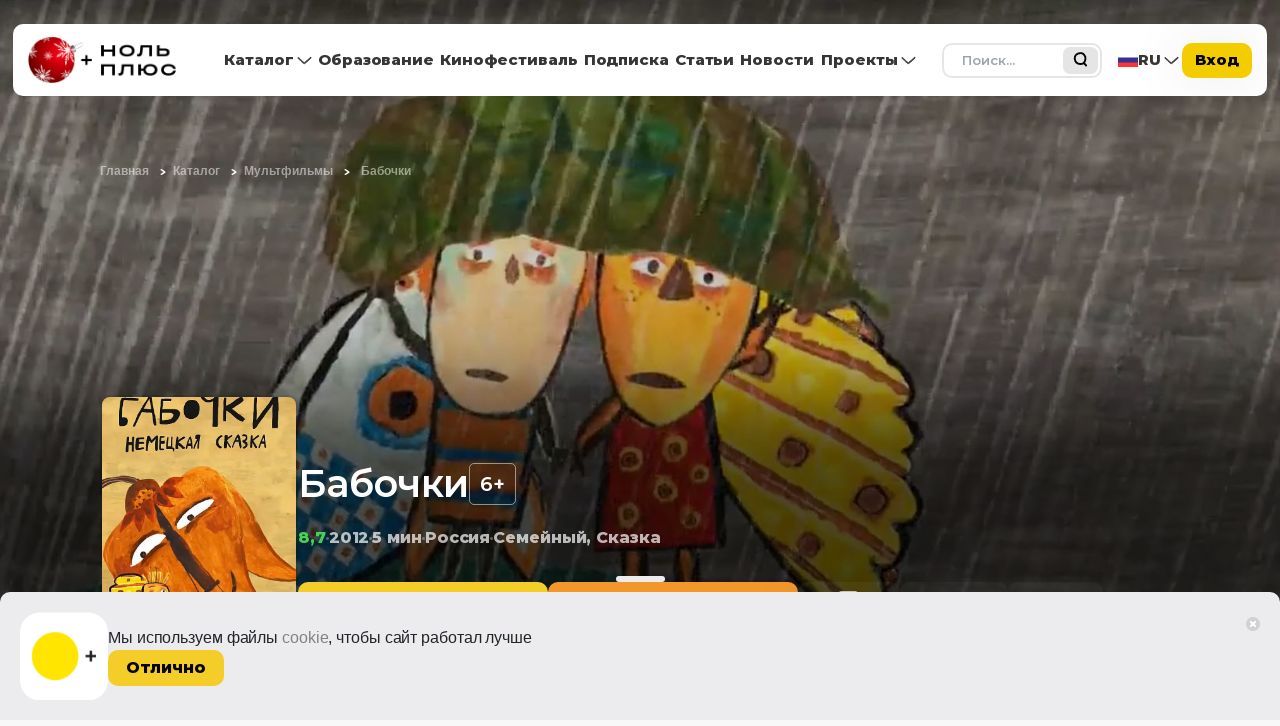

--- FILE ---
content_type: text/html; charset=utf-8
request_url: https://zeroplus.tv/film/babochki
body_size: 35601
content:
<!doctype html>
<html data-n-head-ssr lang="ru" data-n-head="%7B%22lang%22:%7B%22ssr%22:%22ru%22%7D%7D">
  <head >
    <meta data-n-head="ssr" charset="utf-8"><meta data-n-head="ssr" name="msapplication-TileColor" content="#b91d47"><meta data-n-head="ssr" name="msapplication-TileImage" content="/icons/logo/144.png"><meta data-n-head="ssr" name="msapplication-config" content="/icons/browserconfig.xml"><meta data-n-head="ssr" name="msapplication-TileImage" content="/icons/logo/144.png"><meta data-n-head="ssr" name="msapplication-config" content="/icons/browserconfig.xml"><meta data-n-head="ssr" data-hid="sentry-trace" name="sentry-trace" content="561d5a8555d44595ad2daec70362af53-a20e0fc24ec32aa6-0"><meta data-n-head="ssr" data-hid="sentry-baggage" name="baggage" content="sentry-environment=prod,sentry-release=eb5d15824e7c0a59396b17b4acb44a185aa26870,sentry-public_key=7034980a22e0d75506cff7b7eda9775d,sentry-trace_id=561d5a8555d44595ad2daec70362af53,sentry-sample_rate=0.1,sentry-transaction=GET%20%2Ffilm%2Fbabochki,sentry-sampled=false"><meta data-n-head="ssr" data-hid="charset" charset="utf-8"><meta data-n-head="ssr" data-hid="viewport" name="viewport" content="width=device-width, initial-scale=1, maximum-scale=1.0, minimum-scale=1.0, shrink-to-fit=no"><meta data-n-head="ssr" data-hid="mobile-web-app-capable" name="mobile-web-app-capable" content="yes"><meta data-n-head="ssr" data-hid="apple-mobile-web-app-capable" name="apple-mobile-web-app-capable" content="yes"><meta data-n-head="ssr" data-hid="apple-mobile-web-app-status-bar-style" name="apple-mobile-web-app-status-bar-style" content="default"><meta data-n-head="ssr" data-hid="apple-mobile-web-app-title" name="apple-mobile-web-app-title" content="Ноль Плюс"><meta data-n-head="ssr" data-hid="theme-color" name="theme-color" content="#ffffff"><meta data-n-head="ssr" data-hid="og:type" name="og:type" property="og:type" content="website"><meta data-n-head="ssr" data-hid="og:title" name="og:title" property="og:title" content="Ноль Плюс"><meta data-n-head="ssr" data-hid="og:site_name" name="og:site_name" property="og:site_name" content="Ноль Плюс"><meta data-n-head="ssr" data-hid="description" name="description" content="Смотреть Бабочки онлайн в хорошем качестве в бесплатном детском онлайн-кинотеатре ZeroPlus.TV"><meta data-n-head="ssr" property="og:image" content="https://s3.timeweb.cloud/43027d97-562e2281-video-0/5fe40d75ed461%D0%B1%D0%B0%D0%B1%D0%BE%D1%87%D0%BA%D0%B8.jpg"><meta data-n-head="ssr" property="og:title" content="Бабочки — смотреть бесплатно на ZeroPlus.TV"><meta data-n-head="ssr" property="og:description" content="Смотреть Бабочки онлайн в хорошем качестве в бесплатном детском онлайн-кинотеатре ZeroPlus.TV"><meta data-n-head="ssr" property="og:url" content="https://zeroplus.tv/film/babochki"><meta data-n-head="ssr" property="og:type" content="website"><meta data-n-head="ssr" data-hid="url" name="url" content="babochki"><meta data-n-head="ssr" name="twitter:card" content="summary"><meta data-n-head="ssr" name="twitter:image" content="https://s3.timeweb.cloud/43027d97-562e2281-video-0/5fe40d75ed461%D0%B1%D0%B0%D0%B1%D0%BE%D1%87%D0%BA%D0%B8.jpg"><title>Бабочки — смотреть бесплатно на ZeroPlus.TV</title><link data-n-head="ssr" rel="shortcut icon" href="/icons/favicon.ico"><link data-n-head="ssr" rel="apple-touch-startup-image" media="screen and (device-width: 430px) and (device-height: 932px) and (-webkit-device-pixel-ratio: 3) and (orientation: landscape)" href="splash_screens/iPhone_15_Pro_Max__iPhone_15_Plus__iPhone_14_Pro_Max_landscape.png"><link data-n-head="ssr" rel="apple-touch-startup-image" media="screen and (device-width: 393px) and (device-height: 852px) and (-webkit-device-pixel-ratio: 3) and (orientation: landscape)" href="splash_screens/iPhone_15_Pro__iPhone_15__iPhone_14_Pro_landscape.png"><link data-n-head="ssr" rel="apple-touch-startup-image" media="screen and (device-width: 428px) and (device-height: 926px) and (-webkit-device-pixel-ratio: 3) and (orientation: landscape)" href="splash_screens/iPhone_14_Plus__iPhone_13_Pro_Max__iPhone_12_Pro_Max_landscape.png"><link data-n-head="ssr" rel="apple-touch-startup-image" media="screen and (device-width: 390px) and (device-height: 844px) and (-webkit-device-pixel-ratio: 3) and (orientation: landscape)" href="splash_screens/iPhone_14__iPhone_13_Pro__iPhone_13__iPhone_12_Pro__iPhone_12_landscape.png"><link data-n-head="ssr" rel="apple-touch-startup-image" media="screen and (device-width: 375px) and (device-height: 812px) and (-webkit-device-pixel-ratio: 3) and (orientation: landscape)" href="splash_screens/iPhone_13_mini__iPhone_12_mini__iPhone_11_Pro__iPhone_XS__iPhone_X_landscape.png"><link data-n-head="ssr" rel="apple-touch-startup-image" media="screen and (device-width: 414px) and (device-height: 896px) and (-webkit-device-pixel-ratio: 3) and (orientation: landscape)" href="splash_screens/iPhone_11_Pro_Max__iPhone_XS_Max_landscape.png"><link data-n-head="ssr" rel="apple-touch-startup-image" media="screen and (device-width: 414px) and (device-height: 896px) and (-webkit-device-pixel-ratio: 2) and (orientation: landscape)" href="splash_screens/iPhone_11__iPhone_XR_landscape.png"><link data-n-head="ssr" rel="apple-touch-startup-image" media="screen and (device-width: 414px) and (device-height: 736px) and (-webkit-device-pixel-ratio: 3) and (orientation: landscape)" href="splash_screens/iPhone_8_Plus__iPhone_7_Plus__iPhone_6s_Plus__iPhone_6_Plus_landscape.png"><link data-n-head="ssr" rel="apple-touch-startup-image" media="screen and (device-width: 375px) and (device-height: 667px) and (-webkit-device-pixel-ratio: 2) and (orientation: landscape)" href="splash_screens/iPhone_8__iPhone_7__iPhone_6s__iPhone_6__4.7__iPhone_SE_landscape.png"><link data-n-head="ssr" rel="apple-touch-startup-image" media="screen and (device-width: 320px) and (device-height: 568px) and (-webkit-device-pixel-ratio: 2) and (orientation: landscape)" href="splash_screens/4__iPhone_SE__iPod_touch_5th_generation_and_later_landscape.png"><link data-n-head="ssr" rel="apple-touch-startup-image" media="screen and (device-width: 1024px) and (device-height: 1366px) and (-webkit-device-pixel-ratio: 2) and (orientation: landscape)" href="splash_screens/12.9__iPad_Pro_landscape.png"><link data-n-head="ssr" rel="apple-touch-startup-image" media="screen and (device-width: 834px) and (device-height: 1194px) and (-webkit-device-pixel-ratio: 2) and (orientation: landscape)" href="splash_screens/11__iPad_Pro__10.5__iPad_Pro_landscape.png"><link data-n-head="ssr" rel="apple-touch-startup-image" media="screen and (device-width: 820px) and (device-height: 1180px) and (-webkit-device-pixel-ratio: 2) and (orientation: landscape)" href="splash_screens/10.9__iPad_Air_landscape.png"><link data-n-head="ssr" rel="apple-touch-startup-image" media="screen and (device-width: 834px) and (device-height: 1112px) and (-webkit-device-pixel-ratio: 2) and (orientation: landscape)" href="splash_screens/10.5__iPad_Air_landscape.png"><link data-n-head="ssr" rel="apple-touch-startup-image" media="screen and (device-width: 810px) and (device-height: 1080px) and (-webkit-device-pixel-ratio: 2) and (orientation: landscape)" href="splash_screens/10.2__iPad_landscape.png"><link data-n-head="ssr" rel="apple-touch-startup-image" media="screen and (device-width: 768px) and (device-height: 1024px) and (-webkit-device-pixel-ratio: 2) and (orientation: landscape)" href="splash_screens/9.7__iPad_Pro__7.9__iPad_mini__9.7__iPad_Air__9.7__iPad_landscape.png"><link data-n-head="ssr" rel="apple-touch-startup-image" media="screen and (device-width: 744px) and (device-height: 1133px) and (-webkit-device-pixel-ratio: 2) and (orientation: landscape)" href="splash_screens/8.3__iPad_Mini_landscape.png"><link data-n-head="ssr" rel="apple-touch-startup-image" media="screen and (device-width: 430px) and (device-height: 932px) and (-webkit-device-pixel-ratio: 3) and (orientation: portrait)" href="splash_screens/iPhone_15_Pro_Max__iPhone_15_Plus__iPhone_14_Pro_Max_portrait.png"><link data-n-head="ssr" rel="apple-touch-startup-image" media="screen and (device-width: 393px) and (device-height: 852px) and (-webkit-device-pixel-ratio: 3) and (orientation: portrait)" href="splash_screens/iPhone_15_Pro__iPhone_15__iPhone_14_Pro_portrait.png"><link data-n-head="ssr" rel="apple-touch-startup-image" media="screen and (device-width: 428px) and (device-height: 926px) and (-webkit-device-pixel-ratio: 3) and (orientation: portrait)" href="splash_screens/iPhone_14_Plus__iPhone_13_Pro_Max__iPhone_12_Pro_Max_portrait.png"><link data-n-head="ssr" rel="apple-touch-startup-image" media="screen and (device-width: 390px) and (device-height: 844px) and (-webkit-device-pixel-ratio: 3) and (orientation: portrait)" href="splash_screens/iPhone_14__iPhone_13_Pro__iPhone_13__iPhone_12_Pro__iPhone_12_portrait.png"><link data-n-head="ssr" rel="apple-touch-startup-image" media="screen and (device-width: 375px) and (device-height: 812px) and (-webkit-device-pixel-ratio: 3) and (orientation: portrait)" href="splash_screens/iPhone_13_mini__iPhone_12_mini__iPhone_11_Pro__iPhone_XS__iPhone_X_portrait.png"><link data-n-head="ssr" rel="apple-touch-startup-image" media="screen and (device-width: 414px) and (device-height: 896px) and (-webkit-device-pixel-ratio: 3) and (orientation: portrait)" href="splash_screens/iPhone_11_Pro_Max__iPhone_XS_Max_portrait.png"><link data-n-head="ssr" rel="apple-touch-startup-image" media="screen and (device-width: 414px) and (device-height: 896px) and (-webkit-device-pixel-ratio: 2) and (orientation: portrait)" href="splash_screens/iPhone_11__iPhone_XR_portrait.png"><link data-n-head="ssr" rel="apple-touch-startup-image" media="screen and (device-width: 414px) and (device-height: 736px) and (-webkit-device-pixel-ratio: 3) and (orientation: portrait)" href="splash_screens/iPhone_8_Plus__iPhone_7_Plus__iPhone_6s_Plus__iPhone_6_Plus_portrait.png"><link data-n-head="ssr" rel="apple-touch-startup-image" media="screen and (device-width: 375px) and (device-height: 667px) and (-webkit-device-pixel-ratio: 2) and (orientation: portrait)" href="splash_screens/iPhone_8__iPhone_7__iPhone_6s__iPhone_6__4.7__iPhone_SE_portrait.png"><link data-n-head="ssr" rel="apple-touch-startup-image" media="screen and (device-width: 320px) and (device-height: 568px) and (-webkit-device-pixel-ratio: 2) and (orientation: portrait)" href="splash_screens/4__iPhone_SE__iPod_touch_5th_generation_and_later_portrait.png"><link data-n-head="ssr" rel="apple-touch-startup-image" media="screen and (device-width: 1024px) and (device-height: 1366px) and (-webkit-device-pixel-ratio: 2) and (orientation: portrait)" href="splash_screens/12.9__iPad_Pro_portrait.png"><link data-n-head="ssr" rel="apple-touch-startup-image" media="screen and (device-width: 834px) and (device-height: 1194px) and (-webkit-device-pixel-ratio: 2) and (orientation: portrait)" href="splash_screens/11__iPad_Pro__10.5__iPad_Pro_portrait.png"><link data-n-head="ssr" rel="apple-touch-startup-image" media="screen and (device-width: 820px) and (device-height: 1180px) and (-webkit-device-pixel-ratio: 2) and (orientation: portrait)" href="splash_screens/10.9__iPad_Air_portrait.png"><link data-n-head="ssr" rel="apple-touch-startup-image" media="screen and (device-width: 834px) and (device-height: 1112px) and (-webkit-device-pixel-ratio: 2) and (orientation: portrait)" href="splash_screens/10.5__iPad_Air_portrait.png"><link data-n-head="ssr" rel="apple-touch-startup-image" media="screen and (device-width: 810px) and (device-height: 1080px) and (-webkit-device-pixel-ratio: 2) and (orientation: portrait)" href="splash_screens/10.2__iPad_portrait.png"><link data-n-head="ssr" rel="apple-touch-startup-image" media="screen and (device-width: 768px) and (device-height: 1024px) and (-webkit-device-pixel-ratio: 2) and (orientation: portrait)" href="splash_screens/9.7__iPad_Pro__7.9__iPad_mini__9.7__iPad_Air__9.7__iPad_portrait.png"><link data-n-head="ssr" rel="apple-touch-startup-image" media="screen and (device-width: 744px) and (device-height: 1133px) and (-webkit-device-pixel-ratio: 2) and (orientation: portrait)" href="splash_screens/8.3__iPad_Mini_portrait.png"><link data-n-head="ssr" data-hid="shortcut-icon" rel="shortcut icon" href="/_nuxt/icons/icon_64x64.218288.png"><link data-n-head="ssr" data-hid="apple-touch-icon" rel="apple-touch-icon" href="/_nuxt/icons/icon_512x512.218288.png" sizes="512x512"><link data-n-head="ssr" href="/_nuxt/icons/splash_iphonese_640x1136.218288.png" media="(device-width: 320px) and (device-height: 568px) and (-webkit-device-pixel-ratio: 2)" rel="apple-touch-startup-image" data-hid="apple-touch-startup-image-iphonese"><link data-n-head="ssr" href="/_nuxt/icons/splash_iphone6_50x1334.218288.png" media="(device-width: 375px) and (device-height: 667px) and (-webkit-device-pixel-ratio: 2)" rel="apple-touch-startup-image" data-hid="apple-touch-startup-image-iphone6"><link data-n-head="ssr" href="/_nuxt/icons/splash_iphoneplus_1080x1920.218288.png" media="(device-width: 621px) and (device-height: 1104px) and (-webkit-device-pixel-ratio: 3)" rel="apple-touch-startup-image" data-hid="apple-touch-startup-image-iphoneplus"><link data-n-head="ssr" href="/_nuxt/icons/splash_iphonex_1125x2436.218288.png" media="(device-width: 375px) and (device-height: 812px) and (-webkit-device-pixel-ratio: 3)" rel="apple-touch-startup-image" data-hid="apple-touch-startup-image-iphonex"><link data-n-head="ssr" href="/_nuxt/icons/splash_iphonexr_828x1792.218288.png" media="(device-width: 414px) and (device-height: 896px) and (-webkit-device-pixel-ratio: 2)" rel="apple-touch-startup-image" data-hid="apple-touch-startup-image-iphonexr"><link data-n-head="ssr" href="/_nuxt/icons/splash_iphonexsmax_1242x2688.218288.png" media="(device-width: 414px) and (device-height: 896px) and (-webkit-device-pixel-ratio: 3)" rel="apple-touch-startup-image" data-hid="apple-touch-startup-image-iphonexsmax"><link data-n-head="ssr" href="/_nuxt/icons/splash_ipad_1536x2048.218288.png" media="(device-width: 768px) and (device-height: 1024px) and (-webkit-device-pixel-ratio: 2)" rel="apple-touch-startup-image" data-hid="apple-touch-startup-image-ipad"><link data-n-head="ssr" media="(device-width: 834px) and (device-height: 1112px) and (-webkit-device-pixel-ratio: 2)" rel="apple-touch-startup-image" data-hid="apple-touch-startup-image-ipadpro1"><link data-n-head="ssr" media="(device-width: 834px) and (device-height: 1194px) and (-webkit-device-pixel-ratio: 2)" rel="apple-touch-startup-image" data-hid="apple-touch-startup-image-ipadpro2"><link data-n-head="ssr" media="(device-width: 1024px) and (device-height: 1366px) and (-webkit-device-pixel-ratio: 2)" rel="apple-touch-startup-image" data-hid="apple-touch-startup-image-ipadpro3"><link data-n-head="ssr" rel="manifest" href="/_nuxt/manifest.159c3aae.webmanifest" data-hid="manifest"><link data-n-head="ssr" rel="canonical" href="https://zeroplus.tv/film/babochki"><link rel="stylesheet" href="/_nuxt/css/f43e17d72cafde74fb56.css"><link rel="stylesheet" href="/_nuxt/css/6306fb28b76063ab4da2.css"><link rel="stylesheet" href="/_nuxt/css/d1c87666cc173b4a17bd.css"><link rel="stylesheet" href="/_nuxt/css/60cdb74e79de00abbd4b.css">
  </head>
  <body >
    <div data-server-rendered="true" id="__nuxt"><!----><div id="__layout"><div><div id="google_translate_element2"></div> <div class="_wrapper_"><!----><!----><!----> <header class="top-menu"><div class="top-menu__container"><a href="/" aria-label="На главную" class="top-menu__logo nuxt-link-active" data-v-4da2563b><img src="/_nuxt/img/0eefd31.png" alt="ZEROPLUS.TV" width="148" height="auto" class="desktop"> <img src="/_nuxt/img/8185ada.png" alt="ZEROPLUS.TV" width="auto" height="53" class="mobile"></a> <div class="top-menu__burger"></div> <nav class="top-menu__nav"><!----> <div class="top-menu__link"><div class="dropdown b-dropdown app-dropdown top-menu__dropdown btn-group" data-v-575e0fc7><!----><button aria-haspopup="true" aria-expanded="false" type="button" class="btn dropdown-toggle btn-link text-decoration-none dropdown-toggle-no-caret"><a href="/allmovies" class="top-menu__dropdown__link" data-v-4da2563b data-v-575e0fc7>
      Каталог
    </a></button><ul role="menu" tabindex="-1" class="dropdown-menu">  <a href="/movie" class="navbar-dropdown__link" data-v-4da2563b data-v-575e0fc7><li role="presentation" data-v-575e0fc7><button role="menuitem" type="button" class="dropdown-item">
      Фильмы
    </button></li></a><a href="/animation" class="navbar-dropdown__link" data-v-4da2563b data-v-575e0fc7><li role="presentation" data-v-575e0fc7><button role="menuitem" type="button" class="dropdown-item">
      Мультфильмы
    </button></li></a><a href="/series" class="navbar-dropdown__link" data-v-4da2563b data-v-575e0fc7><li role="presentation" data-v-575e0fc7><button role="menuitem" type="button" class="dropdown-item">
      Сериалы
    </button></li></a></ul></div></div><div class="top-menu__link"><a href="/compilation" data-v-4da2563b><!----> <span>Образование</span></a></div><div class="top-menu__link"><a href="/festival" data-v-4da2563b><!----> <span>Кинофестиваль</span></a></div><div class="top-menu__link"><a href="/subscription" data-v-4da2563b><!----> <span>Подписка</span></a></div><div class="top-menu__link"><a href="/blog" data-v-4da2563b><!----> <span>Статьи</span></a></div><div class="top-menu__link"><a href="/news" data-v-4da2563b><!----> <span>Новости</span></a></div><div class="top-menu__link"><div class="dropdown b-dropdown app-dropdown top-menu__dropdown btn-group" data-v-575e0fc7><!----><button aria-haspopup="true" aria-expanded="false" type="button" class="btn dropdown-toggle btn-link text-decoration-none dropdown-toggle-no-caret"><span class="top-menu__dropdown__link" data-v-575e0fc7>
      Проекты
    </span></button><ul role="menu" tabindex="-1" class="dropdown-menu">  <a href="https://vmeste.zeroplus.tv/" class="navbar-dropdown__link" data-v-4da2563b data-v-575e0fc7><li role="presentation" data-v-575e0fc7><button role="menuitem" type="button" class="dropdown-item">
      Смотрим вместе
    </button></li></a><a href="/film-clubs" class="navbar-dropdown__link" data-v-4da2563b data-v-575e0fc7><li role="presentation" data-v-575e0fc7><button role="menuitem" type="button" class="dropdown-item">
      Киноклубы
    </button></li></a></ul></div></div> <!----></nav> <div class="top-menu__activity"><form class="top-menu__search-form d-none d-md-block" data-v-5ce89f48><div class="top-menu__search-input-container" data-v-5ce89f48><label for="quickSearchInput-1616474" class="sr-only" data-v-5ce89f48>Поиск</label> <input id="quickSearchInput-1616474" type="text" placeholder="Поиск..." value="" class="top-menu__search-input" data-v-5ce89f48> <div class="top-menu__search-navigation" data-v-5ce89f48><!----> <button type="submit" tabindex="0" disabled="disabled" class="top-menu__search-input-submit" data-v-5ce89f48></button></div></div></form> <!----> <button class="top-menu__btn-login">
        Вход
      </button></div></div></header> <div class="_content_"><div class="scroll-top__container" style="opacity:0;"><div class="scroll-top__button ml-auto"></div></div> <div class="film" data-v-09a4b4f9><div itemscope="itemscope" itemtype="http://schema.org/VideoObject" class="interactive-player film__player" data-v-659a230d data-v-09a4b4f9 data-v-09a4b4f9><div data-v-5d61e99f data-v-659a230d><meta itemprop="duration" content="00:05:06" data-v-5d61e99f> <meta itemprop="isFamilyFriendly" content="true" data-v-5d61e99f> <!----> <meta itemprop="thumbnail" content="https://s3.timeweb.cloud/43027d97-562e2281-video-0/5fd75513dc405%D0%B1%D0%B0%D0%B1%D0%BE%D1%87%D0%BA%D0%B8%20%D0%912.jpg" data-v-5d61e99f> <meta itemprop="description" content="Смотреть Бабочки онлайн в хорошем качестве в бесплатном детском онлайн-кинотеатре ZeroPlus.TV" data-v-5d61e99f> <meta itemprop="uploadDate" content="2020-12-14 16:51:03" data-v-5d61e99f></div> <!----> <!----> <div class="preview" style="display:;" data-v-659a230d><div class="movie-preview" style="--movie-preview-background:url(/_ipx/f_webp/https://s3.timeweb.cloud/43027d97-562e2281-video-0/5fd75513dc405%25D0%25B1%25D0%25B0%25D0%25B1%25D0%25BE%25D1%2587%25D0%25BA%25D0%25B8%2520%25D0%25912.jpg);--movie-mobile-preview-background:url(/_ipx/f_webp/https://s3.timeweb.cloud/43027d97-562e2281-video-0/5fd75513dc405%25D0%25B1%25D0%25B0%25D0%25B1%25D0%25BE%25D1%2587%25D0%25BA%25D0%25B8%2520%25D0%25912.jpg);" data-v-b12ffdb0 data-v-09a4b4f9><div class="movie-preview__head" data-v-b12ffdb0><div itemscope="itemscope" itemtype="http://schema.org/BreadcrumbList" class="crumb-container movie-preview__bread-crumbs" data-v-32831533 data-v-b12ffdb0><div itemscope="itemscope" itemprop="itemListElement" itemtype="http://schema.org/ListItem" class="crumb__box" data-v-32831533><a href="/" itemprop="item" class="crumb-text nuxt-link-active crumb-text__color_mid-white" data-v-32831533><meta itemprop="position" content="0" data-v-32831533> <span itemprop="name" data-v-32831533>Главная</span></a> <div class="crumb-arrow crumb-arrow__color_white" data-v-32831533></div></div><div itemscope="itemscope" itemprop="itemListElement" itemtype="http://schema.org/ListItem" class="crumb__box" data-v-32831533><a href="/allmovies" itemprop="item" class="crumb-text crumb-text__color_mid-white" data-v-32831533><meta itemprop="position" content="1" data-v-32831533> <span itemprop="name" data-v-32831533>Каталог</span></a> <div class="crumb-arrow crumb-arrow__color_white" data-v-32831533></div></div><div itemscope="itemscope" itemprop="itemListElement" itemtype="http://schema.org/ListItem" class="crumb__box" data-v-32831533><a href="/animation" itemprop="item" class="crumb-text crumb-text__color_mid-white" data-v-32831533><meta itemprop="position" content="2" data-v-32831533> <span itemprop="name" data-v-32831533>Мультфильмы</span></a> <div class="crumb-arrow crumb-arrow__color_white" data-v-32831533></div></div> <div itemscope="itemscope" itemprop="itemListElement" itemtype="http://schema.org/ListItem" class="crumb__box" data-v-32831533><a href="/film/babochki" aria-current="page" itemprop="item" class="crumb-text crumb-text--disable nuxt-link-exact-active nuxt-link-active crumb-text__color_mid-white" data-v-32831533><meta itemprop="position" content="4" data-v-32831533> <span itemprop="name" data-v-32831533>Бабочки</span></a></div></div> </div> <!----> <div class="movie-preview__content" data-v-b12ffdb0><img src="/_ipx/f_webp/https://s3.timeweb.cloud/43027d97-562e2281-video-0/5fe40d75ed461%25D0%25B1%25D0%25B0%25D0%25B1%25D0%25BE%25D1%2587%25D0%25BA%25D0%25B8.jpg" class="movie-preview__content__poster" data-v-b12ffdb0> <div class="movie-preview__content__wrapper" data-v-b12ffdb0><!----> <div class="movie-preview__content__title-wrapper tw-mb-16 tw-flex tw-items-center tw-gap-16" data-v-b12ffdb0><h1 class="movie-preview__content__title" data-v-b12ffdb0>
          Бабочки
        </h1> <span class="movie-preview__content__age" data-v-b12ffdb0>
          6+
        </span></div> <div class="movie-preview__content__description" data-v-b12ffdb0 data-v-b12ffdb0><span class="movie-preview__content__rating rating rating--hight" data-v-b12ffdb0 data-v-b12ffdb0>8,7</span><span class="movie-preview__content__delimiter" data-v-b12ffdb0 data-v-b12ffdb0></span><span class="movie-preview__content__text" data-v-b12ffdb0 data-v-b12ffdb0>2012</span><span class="movie-preview__content__delimiter" data-v-b12ffdb0 data-v-b12ffdb0></span><span class="movie-preview__content__text" data-v-b12ffdb0 data-v-b12ffdb0>5 мин</span><span class="movie-preview__content__delimiter" data-v-b12ffdb0 data-v-b12ffdb0></span><span class="movie-preview__content__text" data-v-b12ffdb0 data-v-b12ffdb0>Россия</span><span class="movie-preview__content__delimiter" data-v-b12ffdb0 data-v-b12ffdb0></span><span class="movie-preview__content__text" data-v-b12ffdb0 data-v-b12ffdb0>Семейный, Сказка</span></div> <div class="movie-preview__content__button-wrapper" data-v-b12ffdb0><button type="button" class="movie-preview__content__button watch" data-v-b12ffdb0>
          Смотреть
        </button> <div class="movie-preview__content__interactive-play" data-v-b12ffdb0><button type="button" class="movie-preview__content__button watch watch--with-analysis" data-v-b12ffdb0>
            Смотреть с анализом
          </button> <!----></div> <div class="movie-preview__content__button-action-wrapper" data-v-b12ffdb0><div class="activity_block__add_button-container tw-relative" data-v-6c1c8931 data-v-b12ffdb0><div class="zero-pushable-btn-container w-100" data-v-6c1c8931><button type="button" class="movie-preview__content__button action action--favorite" data-v-6c1c8931 data-v-b12ffdb0>
                Избранное
              </button></div> <!----></div> <div class="share-menu" data-v-b12ffdb0><button type="button" class="movie-preview__content__button action action--share" data-v-b12ffdb0>
                Поделиться
              </button> <!----></div> <button type="button" class="movie-preview__content__button action action--education" data-v-b12ffdb0>
            Обучение
          </button> <!----> <!----></div></div></div></div></div></div></div> <div class="ed film__tab-slider film-container" data-v-0a2ccaf4 data-v-09a4b4f9><div class="ed__tabs-wrapper" data-v-0a2ccaf4><div class="ed__tabs" data-v-0a2ccaf4><button class="ed__tab active disabled questions" data-v-0a2ccaf4><div class="ed__tab__border" data-v-0a2ccaf4></div> <div class="ed__tab__content" data-v-0a2ccaf4><img src="/_nuxt/ca8f37a5cdccfb6e1fc91db59066eb8d.svg" class="ed__tab__icon" data-v-0a2ccaf4>
          Вопросы
        </div></button><button class="ed__tab disabled exercise" data-v-0a2ccaf4><div class="ed__tab__border" data-v-0a2ccaf4></div> <div class="ed__tab__content" data-v-0a2ccaf4><img src="/_nuxt/3542543d0125b18ca31a5235884b8d23.svg" class="ed__tab__icon" data-v-0a2ccaf4>
          Упражнения
        </div></button></div></div> <div class="ed__body" data-v-0a2ccaf4><div class="ed__body__wrap first-tab" data-v-0a2ccaf4><div class="ed__access-denied" data-v-0a2ccaf4><p class="ed__access-denied__text" data-v-0a2ccaf4>
          Доступ к образовательным материалам и интерактивному плееру по
          образовательной подписке
        </p> <a href="/subscription/ed" class="ed__access-denied__button" data-v-0a2ccaf4>
          Подробнее
        </a></div></div></div></div> <div class="film__about-slider about-slider film-container" data-v-3b617ac9 data-v-09a4b4f9><div class="tab-slider" data-v-3b617ac9><div class="position-relative"><div class="swiper-container"><div class="swiper-wrapper"><div virtual-index="0" class="swiper-slide" style="width:max-content;"><button class="tab-slider__item tab-slider__item_active film">
        Описание
      </button></div><div virtual-index="1" class="swiper-slide" style="width:max-content;"><button class="tab-slider__item film">
        Детали
      </button></div><div virtual-index="2" class="swiper-slide" style="width:max-content;"><button class="tab-slider__item film">
        Команда
      </button></div><div virtual-index="3" class="swiper-slide" style="width:max-content;"><button class="tab-slider__item film">
        Подборки
      </button></div></div></div></div></div> <div class="about-slider__content" data-v-3b617ac9><div class="about-slider__content__description-wrapper" data-v-3b617ac9 data-v-3b617ac9><div class="article-text ql-editor about-slider__content__description" data-v-3b617ac9><p>Бабочки из мультфильма по мотивам немецкой народной сказки «Три бабочки» покажут нам, как важна дружба. Для неё не существует границ, даже если друзья не похожи друг на друга и многое их различает. Мультфильм станет отличным поводом поговорить о правилах дружбы.</p></div> <!----></div> <ul class="about-slider__tags" data-v-3b617ac9><li data-v-3b617ac9><a href="/allmovies?name=%23%D0%B7%D0%B0%D0%B1%D0%BE%D1%82%D0%B0" class="about-slider__tag" data-v-3b617ac9>
        забота
        </a></li><li data-v-3b617ac9><a href="/allmovies?name=%23%D0%B4%D0%BE%D0%B1%D1%80%D0%BE%D1%82%D0%B0" class="about-slider__tag" data-v-3b617ac9>
        доброта
        </a></li><li data-v-3b617ac9><a href="/allmovies?name=%23%D0%B2%D1%8B%D0%B1%D0%BE%D1%80_%D0%B8_%D0%BF%D0%BE%D1%81%D1%82%D1%83%D0%BF%D0%BA%D0%B8" class="about-slider__tag" data-v-3b617ac9>
        выбор_и_поступки
        </a></li><li data-v-3b617ac9><a href="/allmovies?name=%23%D0%B4%D1%80%D1%83%D0%B6%D0%B1%D0%B0" class="about-slider__tag" data-v-3b617ac9>
        дружба
        </a></li><li data-v-3b617ac9><a href="/allmovies?name=%23%D0%BF%D1%80%D0%B8%D0%BA%D0%BB%D1%8E%D1%87%D0%B5%D0%BD%D0%B8%D1%8F" class="about-slider__tag" data-v-3b617ac9>
        приключения
        </a></li><li data-v-3b617ac9><a href="/allmovies?name=%23%D1%81%D0%BA%D0%B0%D0%B7%D0%BA%D0%B8" class="about-slider__tag" data-v-3b617ac9>
        сказки
        </a></li><li data-v-3b617ac9><a href="/allmovies?name=%23%D0%B6%D0%B8%D0%B2%D0%BE%D1%82%D0%BD%D1%8B%D0%B5" class="about-slider__tag" data-v-3b617ac9>
        животные
        </a></li><li data-v-3b617ac9><a href="/allmovies?name=%23%D0%BB%D1%8E%D0%B1%D0%BE%D0%B2%D1%8C" class="about-slider__tag" data-v-3b617ac9>
        любовь
        </a></li><li data-v-3b617ac9><a href="/allmovies?name=%23%D0%BF%D1%83%D1%82%D0%B5%D1%88%D0%B5%D1%81%D1%82%D0%B2%D0%B8%D1%8F" class="about-slider__tag" data-v-3b617ac9>
        путешествия
        </a></li><li data-v-3b617ac9><a href="/allmovies?name=%23%D0%BC%D1%83%D0%BB%D1%8C%D1%82%D1%84%D0%B8%D0%BB%D1%8C%D0%BC" class="about-slider__tag" data-v-3b617ac9>
        мультфильм
        </a></li><li data-v-3b617ac9><a href="/allmovies?name=%23%D1%8D%D0%BC%D0%BE%D1%86%D0%B8%D0%BE%D0%BD%D0%B0%D0%BB%D1%8C%D0%BD%D1%8B%D0%B9_%D0%B8%D0%BD%D1%82%D0%B5%D0%BB%D0%BB%D0%B5%D0%BA%D1%82" class="about-slider__tag" data-v-3b617ac9>
        эмоциональный_интеллект
        </a></li><li data-v-3b617ac9><a href="/allmovies?name=%23%D1%8D%D0%BC%D0%BE%D1%86%D0%B8%D0%B8" class="about-slider__tag" data-v-3b617ac9>
        эмоции
        </a></li><li data-v-3b617ac9><a href="/allmovies?name=%23%D1%8D%D0%BC%D0%BF%D0%B0%D1%82%D0%B8%D1%8F" class="about-slider__tag" data-v-3b617ac9>
        эмпатия
        </a></li></ul></div></div> <div id="frames" class="slider film__scenes film-scenes slider-container" data-v-3fda526e data-v-09a4b4f9><div class="swiper-container" data-v-3fda526e><div class="swiper-wrapper">   <img src="/_ipx/f_webp/https://s3.timeweb.cloud/43027d97-562e2281-video-0/5fd75513a112b%25D0%25B1%25D0%25B0%25D0%25B1%25D0%25BE%25D1%2587%25D0%25BA%25D0%25B8%2520%25D0%259A1.jpg" class="swiper-slide film__frame film-scenes__frame" data-v-09a4b4f9><img src="/_ipx/f_webp/https://s3.timeweb.cloud/43027d97-562e2281-video-0/5fd75513a2076%25D0%25B1%25D0%25B0%25D0%25B1%25D0%25BE%25D1%2587%25D0%25BA%25D0%25B8%2520%25D0%259A2.jpg" class="swiper-slide film__frame film-scenes__frame" data-v-09a4b4f9><img src="/_ipx/f_webp/https://s3.timeweb.cloud/43027d97-562e2281-video-0/5fd75513a5f40%25D0%25B1%25D0%25B0%25D0%25B1%25D0%25BE%25D1%2587%25D0%25BA%25D0%25B8%2520%25D0%259A3.jpg" class="swiper-slide film__frame film-scenes__frame" data-v-09a4b4f9><img src="/_ipx/f_webp/https://s3.timeweb.cloud/43027d97-562e2281-video-0/5fd75513da7c9%25D0%25B1%25D0%25B0%25D0%25B1%25D0%25BE%25D1%2587%25D0%25BA%25D0%25B8%2520%25D0%259A4.jpg" class="swiper-slide film__frame film-scenes__frame" data-v-09a4b4f9></div><div class="slider__navigation" style="display:none;" data-v-3fda526e><button type="button" class="slider__navigation__button-prev" data-v-3fda526e></button> <div class="slider__navigation__pagination" data-v-3fda526e><span class="slider__navigation__pagination__current" data-v-3fda526e>
              1
            </span>
            /
            <span class="slider__navigation__pagination__total" data-v-3fda526e>
              1
            </span></div> <button type="button" class="slider__navigation__button-next" data-v-3fda526e></button></div><button type="button" class="slider__navigation__button-prev page film-stills" data-v-3fda526e></button><button type="button" class="slider__navigation__button-next page film-stills" data-v-3fda526e></button></div></div> <!----> <div class="expert-review-list film-container" data-v-e0c585c6 data-v-09a4b4f9><h2 class="expert-review-list__title" data-v-e0c585c6>Рецензии</h2> <div class="expert-review-list__body" data-v-e0c585c6><div class="expert-review-list__rating" data-v-e0c585c6><div class="expert-review-list__rating__avg" data-v-e0c585c6><img src="/_nuxt/5733e2a7e193a89dd09d1d7522284020.svg" class="expert-review-list__rating__avg__image" data-v-e0c585c6> <span class="expert-review-list__rating__avg__value rating rating--hight" data-v-e0c585c6>
          8,7
        </span> <img src="/_nuxt/5733e2a7e193a89dd09d1d7522284020.svg" class="expert-review-list__rating__avg__image flip" data-v-e0c585c6></div> <div class="expert-review-list__rating__user" data-v-e0c585c6><div class="expert-review-list__rating-wrapper" data-v-e0c585c6><button type="button" class="expert-review-list__rating__user__star" data-v-e0c585c6></button> <span data-v-e0c585c6>1</span></div><div class="expert-review-list__rating-wrapper" data-v-e0c585c6><button type="button" class="expert-review-list__rating__user__star" data-v-e0c585c6></button> <span data-v-e0c585c6>2</span></div><div class="expert-review-list__rating-wrapper" data-v-e0c585c6><button type="button" class="expert-review-list__rating__user__star" data-v-e0c585c6></button> <span data-v-e0c585c6>3</span></div><div class="expert-review-list__rating-wrapper" data-v-e0c585c6><button type="button" class="expert-review-list__rating__user__star" data-v-e0c585c6></button> <span data-v-e0c585c6>4</span></div><div class="expert-review-list__rating-wrapper" data-v-e0c585c6><button type="button" class="expert-review-list__rating__user__star" data-v-e0c585c6></button> <span data-v-e0c585c6>5</span></div><div class="expert-review-list__rating-wrapper" data-v-e0c585c6><button type="button" class="expert-review-list__rating__user__star" data-v-e0c585c6></button> <span data-v-e0c585c6>6</span></div><div class="expert-review-list__rating-wrapper" data-v-e0c585c6><button type="button" class="expert-review-list__rating__user__star" data-v-e0c585c6></button> <span data-v-e0c585c6>7</span></div><div class="expert-review-list__rating-wrapper" data-v-e0c585c6><button type="button" class="expert-review-list__rating__user__star" data-v-e0c585c6></button> <span data-v-e0c585c6>8</span></div><div class="expert-review-list__rating-wrapper" data-v-e0c585c6><button type="button" class="expert-review-list__rating__user__star" data-v-e0c585c6></button> <span data-v-e0c585c6>9</span></div><div class="expert-review-list__rating-wrapper" data-v-e0c585c6><button type="button" class="expert-review-list__rating__user__star" data-v-e0c585c6></button> <span data-v-e0c585c6>10</span></div></div> <div class="expert-review-list__rating__description" data-v-e0c585c6><p data-v-e0c585c6>Как вам фильм?</p> <p data-v-e0c585c6>Оценки улучшают рекомендации</p></div></div> <div id="expert-review-list" class="slider expert-review-list__slider" data-v-3fda526e data-v-e0c585c6><div class="swiper-container" data-v-3fda526e><div class="swiper-wrapper">   <div class="expert-review swiper-slide" data-v-1f91efd3 data-v-e0c585c6><div class="article-text ql-editor expert-review__text" data-v-1f91efd3><p class="ql-align-justify"><span style="color: rgb(34, 34, 34);">Многие из нас задавались вопросом: «А какая должна быть дружба? Что в ней должно быть такого, чтобы она была крепкой и той самой настоящей?». Ответ очень даже прост: дружба – это понимание и поддержка. Всю историю бабочки не оставляли друг друга в беде, несмотря на большое количество препятствий. </span></p><p class="ql-align-justify"><span style="color: rgb(34, 34, 34);">Главное, что поняли героини фильма – это то, что любые преграды можно преодолеть вместе. И именно благодаря поддержке, подружки доказали, что для них это - самая настоящая дружба.</span></p></div> <div class="expert-review__footer" data-v-1f91efd3><!----> <div class="expert-review__wrapper" data-v-1f91efd3><time class="expert-review__time" data-v-1f91efd3>20 июня 2023</time> <div class="user-reaction expert-review__user-reaction" data-v-0ea4a64d data-v-1f91efd3><button type="button" class="user-reaction__item like" data-v-0ea4a64d></button>
  0
  <button type="button" class="user-reaction__item dislike" data-v-0ea4a64d></button></div></div></div></div></div><div class="slider__navigation" style="display:none;" data-v-3fda526e><img src="/_nuxt/img/0eefd31.png" class="expert-review-list__slider__logo" data-v-e0c585c6> <div class="expert-review-list__slider__author" data-v-e0c585c6><span data-v-e0c585c6 data-v-e0c585c6>
              Ноль Плюс, киноэксперт
            </span></div> <div class="expert-review-list__slider__pagination slider__navigation__pagination" style="display:none;" data-v-e0c585c6><svg width="11" height="14" viewBox="0 0 11 14" fill="none" xmlns="http://www.w3.org/2000/svg" class="movie-expert-review-navigation slider__navigation__button-prev" data-v-e0c585c6><path d="M7.9436 12.3145C7.4276 11.9303 6.6777 11.3744 5.5427 10.6916V10.6905C5.4812 10.6529 3.5739 9.4789 2.365 8.57755C1.8087 8.16151 0.9066 7.52578 1.267 6.89817C1.4338 6.60796 5.6222 3.4714 6.3285 2.88505L9.2118 1.17401C9.8062 0.8238 10.3132 1.77213 9.7189 2.12234L6.9374 3.76172L2.4389 7.27776C4.063 8.67505 6.7236 10.0817 8.538 11.4285L8.5391 11.4273C8.9421 11.7269 9.0823 11.7555 9.5449 12.1597C10.0076 12.5639 9.5449 13.5212 7.9436 12.3145ZM7.9436 12.3145V12.3157" stroke-width="2"></path></svg> <div class="expert-review-list__slider__pagination__pages" data-v-e0c585c6><div class="expert-review-list__slider__pagination__page active" data-v-e0c585c6></div></div> <svg width="11" height="14" viewBox="0 0 11 14" fill="none" xmlns="http://www.w3.org/2000/svg" class="movie-expert-review-navigation slider__navigation__button-next flip" data-v-e0c585c6><path d="M7.9436 12.3145C7.4276 11.9303 6.6777 11.3744 5.5427 10.6916V10.6905C5.4812 10.6529 3.5739 9.4789 2.365 8.57755C1.8087 8.16151 0.9066 7.52578 1.267 6.89817C1.4338 6.60796 5.6222 3.4714 6.3285 2.88505L9.2118 1.17401C9.8062 0.8238 10.3132 1.77213 9.7189 2.12234L6.9374 3.76172L2.4389 7.27776C4.063 8.67505 6.7236 10.0817 8.538 11.4285L8.5391 11.4273C8.9421 11.7269 9.0823 11.7555 9.5449 12.1597C10.0076 12.5639 9.5449 13.5212 7.9436 12.3145ZM7.9436 12.3145V12.3157" stroke-width="2"></path></svg></div></div><button type="button" class="slider__navigation__button-prev page" style="display:none;" data-v-3fda526e></button><button type="button" class="slider__navigation__button-next page" style="display:none;" data-v-3fda526e></button></div></div></div></div> <div class="review-list film-container" data-v-4f5c4f00 data-v-09a4b4f9><div class="review-list__head empty" data-v-4f5c4f00><h2 class="review-list__title" data-v-4f5c4f00>Отзывы</h2> <!----></div> <div class="review-list__empty" data-v-4f5c4f00>Пока нет отзывов</div> <!----></div> <div class="film__similar slider-container" data-v-09a4b4f9><h2 class="film__title" data-v-09a4b4f9>Похожие фильмы</h2> <div id="similar" class="slider" data-v-3fda526e data-v-09a4b4f9><div class="swiper-container" data-v-3fda526e><div class="swiper-wrapper">   <div class="swiper-slide" data-v-09a4b4f9><a href="/film/drugie-lyudi" class="min-film-card-main-container" data-v-09a4b4f9><div class="min-film-card-box hoverable"><!----> <div class="min-film-card-box-description zero-vertical-scroll"><div class="min-film-card-box-description-desc">
        Пожилой человек несколько дней подряд читает книгу в книжном магазине. Его сотрудники реагируют на это по-разному…
      </div> <div class="min-film-card-box-description-line"><div class="row no-gutters"><div class="col"><p class="min-film-card-box-description-line-left">Возраст</p></div> <div class="col-auto"><p class="min-film-card-box-description-line-right">
              12+
            </p></div></div></div><div class="min-film-card-box-description-line"><div class="row no-gutters"><div class="col"><p class="min-film-card-box-description-line-left">Длительность</p></div> <div class="col-auto"><p class="min-film-card-box-description-line-right">
              09:00
            </p></div></div></div><div class="min-film-card-box-description-line"><div class="row no-gutters"><div class="col"><p class="min-film-card-box-description-line-left">Год</p></div> <div class="col-auto"><p class="min-film-card-box-description-line-right">
              2015
            </p></div></div></div><div class="min-film-card-box-description-line"><div class="row no-gutters"><div class="col"><p class="min-film-card-box-description-line-left">Страна</p></div> <div class="col-auto"><p class="min-film-card-box-description-line-right">
              Россия
            </p></div></div></div><div class="min-film-card-box-description-line"><div class="row no-gutters"><div class="col"><p class="min-film-card-box-description-line-left">Язык</p></div> <div class="col-auto"><p class="min-film-card-box-description-line-right">
              Русский
            </p></div></div></div></div> <div class="min-film-card-box-bottom"><p class="min-film-card-box-bottom-data">09:00</p> <p class="min-film-card-box-bottom-data">12+</p></div> </div> <p class="min-film-card-name">
    Другие люди
  </p></a></div><div class="swiper-slide" data-v-09a4b4f9><a href="/film/listok" class="min-film-card-main-container" data-v-09a4b4f9><div class="min-film-card-box hoverable"><!----> <div class="min-film-card-box-description zero-vertical-scroll"><div class="min-film-card-box-description-desc">
        Трогательная история о мальчике из башкирской деревни, который не хочет, чтобы умер его дедушка.
      </div> <div class="min-film-card-box-description-line"><div class="row no-gutters"><div class="col"><p class="min-film-card-box-description-line-left">Возраст</p></div> <div class="col-auto"><p class="min-film-card-box-description-line-right">
              6+
            </p></div></div></div><div class="min-film-card-box-description-line"><div class="row no-gutters"><div class="col"><p class="min-film-card-box-description-line-left">Длительность</p></div> <div class="col-auto"><p class="min-film-card-box-description-line-right">
              13:00
            </p></div></div></div><div class="min-film-card-box-description-line"><div class="row no-gutters"><div class="col"><p class="min-film-card-box-description-line-left">Год</p></div> <div class="col-auto"><p class="min-film-card-box-description-line-right">
              2014
            </p></div></div></div><div class="min-film-card-box-description-line"><div class="row no-gutters"><div class="col"><p class="min-film-card-box-description-line-left">Страна</p></div> <div class="col-auto"><p class="min-film-card-box-description-line-right">
              Россия
            </p></div></div></div><div class="min-film-card-box-description-line"><div class="row no-gutters"><div class="col"><p class="min-film-card-box-description-line-left">Субтитры</p></div> <div class="col-auto"><p class="min-film-card-box-description-line-right">
              Есть
            </p></div></div></div><div class="min-film-card-box-description-line"><div class="row no-gutters"><div class="col"><p class="min-film-card-box-description-line-left">Язык</p></div> <div class="col-auto"><p class="min-film-card-box-description-line-right">
              Башкирский
            </p></div></div></div></div> <div class="min-film-card-box-bottom"><p class="min-film-card-box-bottom-data">13:00</p> <p class="min-film-card-box-bottom-data">6+</p></div> </div> <p class="min-film-card-name">
    Листок
  </p></a></div><div class="swiper-slide" data-v-09a4b4f9><a href="/film/tykva" class="min-film-card-main-container" data-v-09a4b4f9><div class="min-film-card-box hoverable"><!----> <div class="min-film-card-box-description zero-vertical-scroll"><div class="min-film-card-box-description-desc">
        Сюжет фильма рассказывает историю мамы и дочки, которые очень скучают друг по другу, несмотря на то, что мама работает дома.
      </div> <div class="min-film-card-box-description-line"><div class="row no-gutters"><div class="col"><p class="min-film-card-box-description-line-left">Возраст</p></div> <div class="col-auto"><p class="min-film-card-box-description-line-right">
              6+
            </p></div></div></div><div class="min-film-card-box-description-line"><div class="row no-gutters"><div class="col"><p class="min-film-card-box-description-line-left">Длительность</p></div> <div class="col-auto"><p class="min-film-card-box-description-line-right">
              08:00
            </p></div></div></div><div class="min-film-card-box-description-line"><div class="row no-gutters"><div class="col"><p class="min-film-card-box-description-line-left">Год</p></div> <div class="col-auto"><p class="min-film-card-box-description-line-right">
              2014
            </p></div></div></div><div class="min-film-card-box-description-line"><div class="row no-gutters"><div class="col"><p class="min-film-card-box-description-line-left">Страна</p></div> <div class="col-auto"><p class="min-film-card-box-description-line-right">
              Россия
            </p></div></div></div><div class="min-film-card-box-description-line"><div class="row no-gutters"><div class="col"><p class="min-film-card-box-description-line-left">Субтитры</p></div> <div class="col-auto"><p class="min-film-card-box-description-line-right">
              Есть
            </p></div></div></div><div class="min-film-card-box-description-line"><div class="row no-gutters"><div class="col"><p class="min-film-card-box-description-line-left">Язык</p></div> <div class="col-auto"><p class="min-film-card-box-description-line-right">
              Русский
            </p></div></div></div></div> <div class="min-film-card-box-bottom"><p class="min-film-card-box-bottom-data">08:00</p> <p class="min-film-card-box-bottom-data">6+</p></div> </div> <p class="min-film-card-name">
    Тыква
  </p></a></div><div class="swiper-slide" data-v-09a4b4f9><a href="/film/pozharnik" class="min-film-card-main-container" data-v-09a4b4f9><div class="min-film-card-box hoverable"><!----> <div class="min-film-card-box-description zero-vertical-scroll"><div class="min-film-card-box-description-desc">
        В новогоднюю ночь чудеса неизбежны. Вот и с главным героем, десятилетним мальчиком Сашей, произошло чудо: он встретил волшебника. Теперь Саше предстоит загадать одно, но самое верное желание.
      </div> <div class="min-film-card-box-description-line"><div class="row no-gutters"><div class="col"><p class="min-film-card-box-description-line-left">Возраст</p></div> <div class="col-auto"><p class="min-film-card-box-description-line-right">
              6+
            </p></div></div></div><div class="min-film-card-box-description-line"><div class="row no-gutters"><div class="col"><p class="min-film-card-box-description-line-left">Длительность</p></div> <div class="col-auto"><p class="min-film-card-box-description-line-right">
              13:00
            </p></div></div></div><div class="min-film-card-box-description-line"><div class="row no-gutters"><div class="col"><p class="min-film-card-box-description-line-left">Год</p></div> <div class="col-auto"><p class="min-film-card-box-description-line-right">
              2015
            </p></div></div></div><div class="min-film-card-box-description-line"><div class="row no-gutters"><div class="col"><p class="min-film-card-box-description-line-left">Страна</p></div> <div class="col-auto"><p class="min-film-card-box-description-line-right">
              Россия
            </p></div></div></div><div class="min-film-card-box-description-line"><div class="row no-gutters"><div class="col"><p class="min-film-card-box-description-line-left">Язык</p></div> <div class="col-auto"><p class="min-film-card-box-description-line-right">
              Русский
            </p></div></div></div></div> <div class="min-film-card-box-bottom"><p class="min-film-card-box-bottom-data">13:00</p> <p class="min-film-card-box-bottom-data">6+</p></div> </div> <p class="min-film-card-name">
    Пожарник
  </p></a></div><div class="swiper-slide" data-v-09a4b4f9><a href="/film/siniy-berkut-i-rozovyy-kit" class="min-film-card-main-container" data-v-09a4b4f9><div class="min-film-card-box hoverable"><!----> <div class="min-film-card-box-description zero-vertical-scroll"><div class="min-film-card-box-description-desc">
        Мальчику снится сон, в котором он знает и чувствует, что может летать, но всё же не решается прыгнуть с обрыва, у которого так и оказывается каждый раз в сновидении.
      </div> <div class="min-film-card-box-description-line"><div class="row no-gutters"><div class="col"><p class="min-film-card-box-description-line-left">Возраст</p></div> <div class="col-auto"><p class="min-film-card-box-description-line-right">
              12+
            </p></div></div></div><div class="min-film-card-box-description-line"><div class="row no-gutters"><div class="col"><p class="min-film-card-box-description-line-left">Длительность</p></div> <div class="col-auto"><p class="min-film-card-box-description-line-right">
              15:00
            </p></div></div></div><div class="min-film-card-box-description-line"><div class="row no-gutters"><div class="col"><p class="min-film-card-box-description-line-left">Год</p></div> <div class="col-auto"><p class="min-film-card-box-description-line-right">
              2014
            </p></div></div></div><div class="min-film-card-box-description-line"><div class="row no-gutters"><div class="col"><p class="min-film-card-box-description-line-left">Страна</p></div> <div class="col-auto"><p class="min-film-card-box-description-line-right">
              Россия
            </p></div></div></div><div class="min-film-card-box-description-line"><div class="row no-gutters"><div class="col"><p class="min-film-card-box-description-line-left">Язык</p></div> <div class="col-auto"><p class="min-film-card-box-description-line-right">
              Русский
            </p></div></div></div></div> <div class="min-film-card-box-bottom"><p class="min-film-card-box-bottom-data">15:00</p> <p class="min-film-card-box-bottom-data">12+</p></div> </div> <p class="min-film-card-name">
    Синий беркут и розовый кит
  </p></a></div><div class="swiper-slide" data-v-09a4b4f9><a href="/film/vozvrashchenie-domoy" class="min-film-card-main-container" data-v-09a4b4f9><div class="min-film-card-box hoverable"><!----> <div class="min-film-card-box-description zero-vertical-scroll"><div class="min-film-card-box-description-desc">
        9 мая 1945 года. Герой возвращается домой. Из окна ему машет любимая, он бежит по лестнице к ней. Война позади, впереди мирное время. Но светлое ли будет будущее…
      </div> <div class="min-film-card-box-description-line"><div class="row no-gutters"><div class="col"><p class="min-film-card-box-description-line-left">Возраст</p></div> <div class="col-auto"><p class="min-film-card-box-description-line-right">
              6+
            </p></div></div></div><div class="min-film-card-box-description-line"><div class="row no-gutters"><div class="col"><p class="min-film-card-box-description-line-left">Длительность</p></div> <div class="col-auto"><p class="min-film-card-box-description-line-right">
              04:00
            </p></div></div></div><div class="min-film-card-box-description-line"><div class="row no-gutters"><div class="col"><p class="min-film-card-box-description-line-left">Год</p></div> <div class="col-auto"><p class="min-film-card-box-description-line-right">
              2015
            </p></div></div></div><div class="min-film-card-box-description-line"><div class="row no-gutters"><div class="col"><p class="min-film-card-box-description-line-left">Страна</p></div> <div class="col-auto"><p class="min-film-card-box-description-line-right">
              Россия
            </p></div></div></div><div class="min-film-card-box-description-line"><div class="row no-gutters"><div class="col"><p class="min-film-card-box-description-line-left">Субтитры</p></div> <div class="col-auto"><p class="min-film-card-box-description-line-right">
              Есть
            </p></div></div></div><div class="min-film-card-box-description-line"><div class="row no-gutters"><div class="col"><p class="min-film-card-box-description-line-left">Язык</p></div> <div class="col-auto"><p class="min-film-card-box-description-line-right">
              Русский
            </p></div></div></div></div> <div class="min-film-card-box-bottom"><p class="min-film-card-box-bottom-data">04:00</p> <p class="min-film-card-box-bottom-data">6+</p></div> </div> <p class="min-film-card-name">
    Возвращение домой
  </p></a></div><div class="swiper-slide" data-v-09a4b4f9><a href="/film/pravda-samanty-smit" class="min-film-card-main-container" data-v-09a4b4f9><div class="min-film-card-box hoverable"><!----> <div class="min-film-card-box-description zero-vertical-scroll"><div class="min-film-card-box-description-desc">
        В 1982 году американская школьница Саманта Смит замечает на обложке журнала «Таймс» нового советского руководителя Юрия Андропова в качестве человека года. Она решает написать ему письмо.
      </div> <div class="min-film-card-box-description-line"><div class="row no-gutters"><div class="col"><p class="min-film-card-box-description-line-left">Возраст</p></div> <div class="col-auto"><p class="min-film-card-box-description-line-right">
              12+
            </p></div></div></div><div class="min-film-card-box-description-line"><div class="row no-gutters"><div class="col"><p class="min-film-card-box-description-line-left">Длительность</p></div> <div class="col-auto"><p class="min-film-card-box-description-line-right">
              29:29
            </p></div></div></div><div class="min-film-card-box-description-line"><div class="row no-gutters"><div class="col"><p class="min-film-card-box-description-line-left">Год</p></div> <div class="col-auto"><p class="min-film-card-box-description-line-right">
              2015
            </p></div></div></div><div class="min-film-card-box-description-line"><div class="row no-gutters"><div class="col"><p class="min-film-card-box-description-line-left">Страна</p></div> <div class="col-auto"><p class="min-film-card-box-description-line-right">
              Россия
            </p></div></div></div><div class="min-film-card-box-description-line"><div class="row no-gutters"><div class="col"><p class="min-film-card-box-description-line-left">Язык</p></div> <div class="col-auto"><p class="min-film-card-box-description-line-right">
              Русский
            </p></div></div></div></div> <div class="min-film-card-box-bottom"><p class="min-film-card-box-bottom-data">29:29</p> <p class="min-film-card-box-bottom-data">12+</p></div> </div> <p class="min-film-card-name">
    Правда Саманты Смит
  </p></a></div><div class="swiper-slide" data-v-09a4b4f9><a href="/film/ty-idesh-ili-net" class="min-film-card-main-container" data-v-09a4b4f9><div class="min-film-card-box hoverable"><!----> <div class="min-film-card-box-description zero-vertical-scroll"><div class="min-film-card-box-description-desc">
        Приключенческий фильм в стиле магического реализма. Путешествие двух братьев, показанное через призму детской фантазии.
      </div> <div class="min-film-card-box-description-line"><div class="row no-gutters"><div class="col"><p class="min-film-card-box-description-line-left">Возраст</p></div> <div class="col-auto"><p class="min-film-card-box-description-line-right">
              12+
            </p></div></div></div><div class="min-film-card-box-description-line"><div class="row no-gutters"><div class="col"><p class="min-film-card-box-description-line-left">Длительность</p></div> <div class="col-auto"><p class="min-film-card-box-description-line-right">
              17:00
            </p></div></div></div><div class="min-film-card-box-description-line"><div class="row no-gutters"><div class="col"><p class="min-film-card-box-description-line-left">Год</p></div> <div class="col-auto"><p class="min-film-card-box-description-line-right">
              2015
            </p></div></div></div><div class="min-film-card-box-description-line"><div class="row no-gutters"><div class="col"><p class="min-film-card-box-description-line-left">Страна</p></div> <div class="col-auto"><p class="min-film-card-box-description-line-right">
              Россия
            </p></div></div></div><div class="min-film-card-box-description-line"><div class="row no-gutters"><div class="col"><p class="min-film-card-box-description-line-left">Язык</p></div> <div class="col-auto"><p class="min-film-card-box-description-line-right">
              Русский
            </p></div></div></div></div> <div class="min-film-card-box-bottom"><p class="min-film-card-box-bottom-data">17:00</p> <p class="min-film-card-box-bottom-data">12+</p></div> </div> <p class="min-film-card-name">
    Ты идёшь или нет?
  </p></a></div><div class="swiper-slide" data-v-09a4b4f9><a href="/film/bolshoy" class="min-film-card-main-container" data-v-09a4b4f9><div class="min-film-card-box hoverable"><!----> <div class="min-film-card-box-description zero-vertical-scroll"><div class="min-film-card-box-description-desc">
        Мальчику исполняется 6 лет. Отец в первый раз отправляет его в магазин за хлебом. Если он пройдет это испытание, то будет считаться Большим…
      </div> <div class="min-film-card-box-description-line"><div class="row no-gutters"><div class="col"><p class="min-film-card-box-description-line-left">Возраст</p></div> <div class="col-auto"><p class="min-film-card-box-description-line-right">
              6+
            </p></div></div></div><div class="min-film-card-box-description-line"><div class="row no-gutters"><div class="col"><p class="min-film-card-box-description-line-left">Длительность</p></div> <div class="col-auto"><p class="min-film-card-box-description-line-right">
              16:00
            </p></div></div></div><div class="min-film-card-box-description-line"><div class="row no-gutters"><div class="col"><p class="min-film-card-box-description-line-left">Год</p></div> <div class="col-auto"><p class="min-film-card-box-description-line-right">
              2014
            </p></div></div></div><div class="min-film-card-box-description-line"><div class="row no-gutters"><div class="col"><p class="min-film-card-box-description-line-left">Страна</p></div> <div class="col-auto"><p class="min-film-card-box-description-line-right">
              Россия
            </p></div></div></div><div class="min-film-card-box-description-line"><div class="row no-gutters"><div class="col"><p class="min-film-card-box-description-line-left">Язык</p></div> <div class="col-auto"><p class="min-film-card-box-description-line-right">
              Русский
            </p></div></div></div></div> <div class="min-film-card-box-bottom"><p class="min-film-card-box-bottom-data">16:00</p> <p class="min-film-card-box-bottom-data">6+</p></div> </div> <p class="min-film-card-name">
    Большой
  </p></a></div><div class="swiper-slide" data-v-09a4b4f9><a href="/film/dorogoy-vadim-nikolaevich" class="min-film-card-main-container" data-v-09a4b4f9><div class="min-film-card-box hoverable"><!----> <div class="min-film-card-box-description zero-vertical-scroll"><div class="min-film-card-box-description-desc">
        Картина снята по мотивам раннего рассказа писателя-фантаста Кира Булычёва «Можно попросить Нину?», в котором телефонный звонок из настоящего попадает на 70 лет в прошлое – 15-летней девочке, живущей в 1942 году.
      </div> <div class="min-film-card-box-description-line"><div class="row no-gutters"><div class="col"><p class="min-film-card-box-description-line-left">Возраст</p></div> <div class="col-auto"><p class="min-film-card-box-description-line-right">
              12+
            </p></div></div></div><div class="min-film-card-box-description-line"><div class="row no-gutters"><div class="col"><p class="min-film-card-box-description-line-left">Длительность</p></div> <div class="col-auto"><p class="min-film-card-box-description-line-right">
              29:00
            </p></div></div></div><div class="min-film-card-box-description-line"><div class="row no-gutters"><div class="col"><p class="min-film-card-box-description-line-left">Год</p></div> <div class="col-auto"><p class="min-film-card-box-description-line-right">
              2014
            </p></div></div></div><div class="min-film-card-box-description-line"><div class="row no-gutters"><div class="col"><p class="min-film-card-box-description-line-left">Страна</p></div> <div class="col-auto"><p class="min-film-card-box-description-line-right">
              Россия
            </p></div></div></div><div class="min-film-card-box-description-line"><div class="row no-gutters"><div class="col"><p class="min-film-card-box-description-line-left">Язык</p></div> <div class="col-auto"><p class="min-film-card-box-description-line-right">
              Русский
            </p></div></div></div></div> <div class="min-film-card-box-bottom"><p class="min-film-card-box-bottom-data">29:00</p> <p class="min-film-card-box-bottom-data">12+</p></div> </div> <p class="min-film-card-name">
    Дорогой Вадим Николаевич
  </p></a></div><div class="swiper-slide" data-v-09a4b4f9><a href="/film/ne-nado-vrat" class="min-film-card-main-container" data-v-09a4b4f9><div class="min-film-card-box hoverable"><!----> <div class="min-film-card-box-description zero-vertical-scroll"><div class="min-film-card-box-description-desc">
        По мотивам детского рассказа Михаила Зощенко. Российская империя, начало 20-го века. История о маленьком гимназисте Миньке, и первом в его жизни серьезном выборе…
      </div> <div class="min-film-card-box-description-line"><div class="row no-gutters"><div class="col"><p class="min-film-card-box-description-line-left">Возраст</p></div> <div class="col-auto"><p class="min-film-card-box-description-line-right">
              6+
            </p></div></div></div><div class="min-film-card-box-description-line"><div class="row no-gutters"><div class="col"><p class="min-film-card-box-description-line-left">Длительность</p></div> <div class="col-auto"><p class="min-film-card-box-description-line-right">
              15:00
            </p></div></div></div><div class="min-film-card-box-description-line"><div class="row no-gutters"><div class="col"><p class="min-film-card-box-description-line-left">Год</p></div> <div class="col-auto"><p class="min-film-card-box-description-line-right">
              2015
            </p></div></div></div><div class="min-film-card-box-description-line"><div class="row no-gutters"><div class="col"><p class="min-film-card-box-description-line-left">Страна</p></div> <div class="col-auto"><p class="min-film-card-box-description-line-right">
              Россия
            </p></div></div></div><div class="min-film-card-box-description-line"><div class="row no-gutters"><div class="col"><p class="min-film-card-box-description-line-left">Язык</p></div> <div class="col-auto"><p class="min-film-card-box-description-line-right">
              Русский
            </p></div></div></div></div> <div class="min-film-card-box-bottom"><p class="min-film-card-box-bottom-data">15:00</p> <p class="min-film-card-box-bottom-data">6+</p></div> </div> <p class="min-film-card-name">
    Не надо врать
  </p></a></div><div class="swiper-slide" data-v-09a4b4f9><a href="/film/tropoy-volshebnogo-olenya" class="min-film-card-main-container" data-v-09a4b4f9><div class="min-film-card-box hoverable"><!----> <div class="min-film-card-box-description zero-vertical-scroll"><div class="min-film-card-box-description-desc">
        Приехавшие в алтайский детский лагерь Саша и Кирилл быстро подружились. Ребята совсем разные. Наши герои, сбежав от группы, устремляются на поиски тропы волшебного оленя...
      </div> <div class="min-film-card-box-description-line"><div class="row no-gutters"><div class="col"><p class="min-film-card-box-description-line-left">Возраст</p></div> <div class="col-auto"><p class="min-film-card-box-description-line-right">
              12+
            </p></div></div></div><div class="min-film-card-box-description-line"><div class="row no-gutters"><div class="col"><p class="min-film-card-box-description-line-left">Длительность</p></div> <div class="col-auto"><p class="min-film-card-box-description-line-right">
              27:00
            </p></div></div></div><div class="min-film-card-box-description-line"><div class="row no-gutters"><div class="col"><p class="min-film-card-box-description-line-left">Год</p></div> <div class="col-auto"><p class="min-film-card-box-description-line-right">
              2015
            </p></div></div></div><div class="min-film-card-box-description-line"><div class="row no-gutters"><div class="col"><p class="min-film-card-box-description-line-left">Страна</p></div> <div class="col-auto"><p class="min-film-card-box-description-line-right">
              Россия
            </p></div></div></div><div class="min-film-card-box-description-line"><div class="row no-gutters"><div class="col"><p class="min-film-card-box-description-line-left">Язык</p></div> <div class="col-auto"><p class="min-film-card-box-description-line-right">
              Русский
            </p></div></div></div></div> <div class="min-film-card-box-bottom"><p class="min-film-card-box-bottom-data">27:00</p> <p class="min-film-card-box-bottom-data">12+</p></div> </div> <p class="min-film-card-name">
    Тропой волшебного оленя
  </p></a></div><div class="swiper-slide" data-v-09a4b4f9><a href="/film/chudo-rebenok" class="min-film-card-main-container" data-v-09a4b4f9><div class="min-film-card-box hoverable"><!----> <div class="min-film-card-box-description zero-vertical-scroll"><div class="min-film-card-box-description-desc">
        История знакомства двух таких непохожих ребят начинается как приключение, а заканчивается настоящей дружбой.
      </div> <div class="min-film-card-box-description-line"><div class="row no-gutters"><div class="col"><p class="min-film-card-box-description-line-left">Возраст</p></div> <div class="col-auto"><p class="min-film-card-box-description-line-right">
              12+
            </p></div></div></div><div class="min-film-card-box-description-line"><div class="row no-gutters"><div class="col"><p class="min-film-card-box-description-line-left">Длительность</p></div> <div class="col-auto"><p class="min-film-card-box-description-line-right">
              31:00
            </p></div></div></div><div class="min-film-card-box-description-line"><div class="row no-gutters"><div class="col"><p class="min-film-card-box-description-line-left">Год</p></div> <div class="col-auto"><p class="min-film-card-box-description-line-right">
              2016
            </p></div></div></div><div class="min-film-card-box-description-line"><div class="row no-gutters"><div class="col"><p class="min-film-card-box-description-line-left">Страна</p></div> <div class="col-auto"><p class="min-film-card-box-description-line-right">
              Россия
            </p></div></div></div><div class="min-film-card-box-description-line"><div class="row no-gutters"><div class="col"><p class="min-film-card-box-description-line-left">Язык</p></div> <div class="col-auto"><p class="min-film-card-box-description-line-right">
              Русский
            </p></div></div></div></div> <div class="min-film-card-box-bottom"><p class="min-film-card-box-bottom-data">31:00</p> <p class="min-film-card-box-bottom-data">12+</p></div> </div> <p class="min-film-card-name">
    Чудо-ребенок
  </p></a></div><div class="swiper-slide" data-v-09a4b4f9><a href="/film/chud" class="min-film-card-main-container" data-v-09a4b4f9><div class="min-film-card-box hoverable"><!----> <div class="min-film-card-box-description zero-vertical-scroll"><div class="min-film-card-box-description-desc">
        Трогательная и нежная история о вере ребенка в чудеса. Героиня фильма не просто ждет возвращения отца, она, не найдя поддержки среди старших, придумывает свою реальность.
      </div> <div class="min-film-card-box-description-line"><div class="row no-gutters"><div class="col"><p class="min-film-card-box-description-line-left">Возраст</p></div> <div class="col-auto"><p class="min-film-card-box-description-line-right">
              6+
            </p></div></div></div><div class="min-film-card-box-description-line"><div class="row no-gutters"><div class="col"><p class="min-film-card-box-description-line-left">Длительность</p></div> <div class="col-auto"><p class="min-film-card-box-description-line-right">
              17:00
            </p></div></div></div><div class="min-film-card-box-description-line"><div class="row no-gutters"><div class="col"><p class="min-film-card-box-description-line-left">Год</p></div> <div class="col-auto"><p class="min-film-card-box-description-line-right">
              2011
            </p></div></div></div><div class="min-film-card-box-description-line"><div class="row no-gutters"><div class="col"><p class="min-film-card-box-description-line-left">Страна</p></div> <div class="col-auto"><p class="min-film-card-box-description-line-right">
              Россия
            </p></div></div></div><div class="min-film-card-box-description-line"><div class="row no-gutters"><div class="col"><p class="min-film-card-box-description-line-left">Язык</p></div> <div class="col-auto"><p class="min-film-card-box-description-line-right">
              Русский
            </p></div></div></div></div> <div class="min-film-card-box-bottom"><p class="min-film-card-box-bottom-data">17:00</p> <p class="min-film-card-box-bottom-data">6+</p></div> </div> <p class="min-film-card-name">
    Чудь
  </p></a></div><div class="swiper-slide" data-v-09a4b4f9><a href="/film/skazki-detskogo-mira" class="min-film-card-main-container" data-v-09a4b4f9><div class="min-film-card-box hoverable"><!----> <div class="min-film-card-box-description zero-vertical-scroll"><div class="min-film-card-box-description-desc">
        По сказкам Сергея Седова о событиях, произошедших с людьми и игрушками в «Детском мире».
      </div> <div class="min-film-card-box-description-line"><div class="row no-gutters"><div class="col"><p class="min-film-card-box-description-line-left">Возраст</p></div> <div class="col-auto"><p class="min-film-card-box-description-line-right">
              0+
            </p></div></div></div><div class="min-film-card-box-description-line"><div class="row no-gutters"><div class="col"><p class="min-film-card-box-description-line-left">Длительность</p></div> <div class="col-auto"><p class="min-film-card-box-description-line-right">
              09:59
            </p></div></div></div><div class="min-film-card-box-description-line"><div class="row no-gutters"><div class="col"><p class="min-film-card-box-description-line-left">Год</p></div> <div class="col-auto"><p class="min-film-card-box-description-line-right">
              2013
            </p></div></div></div><div class="min-film-card-box-description-line"><div class="row no-gutters"><div class="col"><p class="min-film-card-box-description-line-left">Страна</p></div> <div class="col-auto"><p class="min-film-card-box-description-line-right">
              Россия
            </p></div></div></div><div class="min-film-card-box-description-line"><div class="row no-gutters"><div class="col"><p class="min-film-card-box-description-line-left">Язык</p></div> <div class="col-auto"><p class="min-film-card-box-description-line-right">
              Русский
            </p></div></div></div></div> <div class="min-film-card-box-bottom"><p class="min-film-card-box-bottom-data">09:59</p> <p class="min-film-card-box-bottom-data">0+</p></div> </div> <p class="min-film-card-name">
    Сказки детского мира
  </p></a></div><div class="swiper-slide" data-v-09a4b4f9><a href="/film/voskhozhdenie" class="min-film-card-main-container" data-v-09a4b4f9><div class="min-film-card-box hoverable"><!----> <div class="min-film-card-box-description zero-vertical-scroll"><div class="min-film-card-box-description-desc">
        История о человеке, который, несмотря на все трудности, уверенно движется к своей цели.
      </div> <div class="min-film-card-box-description-line"><div class="row no-gutters"><div class="col"><p class="min-film-card-box-description-line-left">Возраст</p></div> <div class="col-auto"><p class="min-film-card-box-description-line-right">
              6+
            </p></div></div></div><div class="min-film-card-box-description-line"><div class="row no-gutters"><div class="col"><p class="min-film-card-box-description-line-left">Длительность</p></div> <div class="col-auto"><p class="min-film-card-box-description-line-right">
              02:40
            </p></div></div></div><div class="min-film-card-box-description-line"><div class="row no-gutters"><div class="col"><p class="min-film-card-box-description-line-left">Год</p></div> <div class="col-auto"><p class="min-film-card-box-description-line-right">
              2016
            </p></div></div></div><div class="min-film-card-box-description-line"><div class="row no-gutters"><div class="col"><p class="min-film-card-box-description-line-left">Страна</p></div> <div class="col-auto"><p class="min-film-card-box-description-line-right">
              Россия
            </p></div></div></div><div class="min-film-card-box-description-line"><div class="row no-gutters"><div class="col"><p class="min-film-card-box-description-line-left">Язык</p></div> <div class="col-auto"><p class="min-film-card-box-description-line-right">
              Русский
            </p></div></div></div></div> <div class="min-film-card-box-bottom"><p class="min-film-card-box-bottom-data">02:40</p> <p class="min-film-card-box-bottom-data">6+</p></div> </div> <p class="min-film-card-name">
    Восхождение
  </p></a></div><div class="swiper-slide" data-v-09a4b4f9><a href="/film/yablochki-pyatki" class="min-film-card-main-container" data-v-09a4b4f9><div class="min-film-card-box hoverable"><!----> <div class="min-film-card-box-description zero-vertical-scroll"><div class="min-film-card-box-description-desc">
        Фильм по стихам Анастасии Орловой, своего рода, семейный фотоальбом.
      </div> <div class="min-film-card-box-description-line"><div class="row no-gutters"><div class="col"><p class="min-film-card-box-description-line-left">Возраст</p></div> <div class="col-auto"><p class="min-film-card-box-description-line-right">
              0+
            </p></div></div></div><div class="min-film-card-box-description-line"><div class="row no-gutters"><div class="col"><p class="min-film-card-box-description-line-left">Длительность</p></div> <div class="col-auto"><p class="min-film-card-box-description-line-right">
              13:00
            </p></div></div></div><div class="min-film-card-box-description-line"><div class="row no-gutters"><div class="col"><p class="min-film-card-box-description-line-left">Год</p></div> <div class="col-auto"><p class="min-film-card-box-description-line-right">
              2016
            </p></div></div></div><div class="min-film-card-box-description-line"><div class="row no-gutters"><div class="col"><p class="min-film-card-box-description-line-left">Страна</p></div> <div class="col-auto"><p class="min-film-card-box-description-line-right">
              Россия
            </p></div></div></div><div class="min-film-card-box-description-line"><div class="row no-gutters"><div class="col"><p class="min-film-card-box-description-line-left">Язык</p></div> <div class="col-auto"><p class="min-film-card-box-description-line-right">
              Русский
            </p></div></div></div></div> <div class="min-film-card-box-bottom"><p class="min-film-card-box-bottom-data">13:00</p> <p class="min-film-card-box-bottom-data">0+</p></div> </div> <p class="min-film-card-name">
    Яблочки-пятки
  </p></a></div><div class="swiper-slide" data-v-09a4b4f9><a href="/film/dado" class="min-film-card-main-container" data-v-09a4b4f9><div class="min-film-card-box hoverable"><!----> <div class="min-film-card-box-description zero-vertical-scroll"><div class="min-film-card-box-description-desc">
        Дадо – мечтательница. Она любит природу и постоянно теряется в ее красоте. Она наблюдает за птичьим гнездом, что свито напротив дома и с нетерпением ждет того момента, когда сможет увидеть птенцов.
      </div> <div class="min-film-card-box-description-line"><div class="row no-gutters"><div class="col"><p class="min-film-card-box-description-line-left">Возраст</p></div> <div class="col-auto"><p class="min-film-card-box-description-line-right">
              6+
            </p></div></div></div><div class="min-film-card-box-description-line"><div class="row no-gutters"><div class="col"><p class="min-film-card-box-description-line-left">Длительность</p></div> <div class="col-auto"><p class="min-film-card-box-description-line-right">
              03:39
            </p></div></div></div><div class="min-film-card-box-description-line"><div class="row no-gutters"><div class="col"><p class="min-film-card-box-description-line-left">Год</p></div> <div class="col-auto"><p class="min-film-card-box-description-line-right">
              2014
            </p></div></div></div><div class="min-film-card-box-description-line"><div class="row no-gutters"><div class="col"><p class="min-film-card-box-description-line-left">Страна</p></div> <div class="col-auto"><p class="min-film-card-box-description-line-right">
              Индия
            </p></div></div></div><div class="min-film-card-box-description-line"><div class="row no-gutters"><div class="col"><p class="min-film-card-box-description-line-left">Язык</p></div> <div class="col-auto"><p class="min-film-card-box-description-line-right">
              Без диалогов
            </p></div></div></div></div> <div class="min-film-card-box-bottom"><p class="min-film-card-box-bottom-data">03:39</p> <p class="min-film-card-box-bottom-data">6+</p></div> </div> <p class="min-film-card-name">
    Дадо
  </p></a></div><div class="swiper-slide" data-v-09a4b4f9><a href="/film/lila" class="min-film-card-main-container" data-v-09a4b4f9><div class="min-film-card-box hoverable"><!----> <div class="min-film-card-box-description zero-vertical-scroll"><div class="min-film-card-box-description-desc">
        Беря в руки альбом для рисования, Лила отстраняется от внешнего мира. Девочка убеждена, что у нее есть сила сделать его лучше.
      </div> <div class="min-film-card-box-description-line"><div class="row no-gutters"><div class="col"><p class="min-film-card-box-description-line-left">Возраст</p></div> <div class="col-auto"><p class="min-film-card-box-description-line-right">
              12+
            </p></div></div></div><div class="min-film-card-box-description-line"><div class="row no-gutters"><div class="col"><p class="min-film-card-box-description-line-left">Длительность</p></div> <div class="col-auto"><p class="min-film-card-box-description-line-right">
              09:09
            </p></div></div></div><div class="min-film-card-box-description-line"><div class="row no-gutters"><div class="col"><p class="min-film-card-box-description-line-left">Год</p></div> <div class="col-auto"><p class="min-film-card-box-description-line-right">
              2014
            </p></div></div></div><div class="min-film-card-box-description-line"><div class="row no-gutters"><div class="col"><p class="min-film-card-box-description-line-left">Страна</p></div> <div class="col-auto"><p class="min-film-card-box-description-line-right">
              Испания
            </p></div></div></div><div class="min-film-card-box-description-line"><div class="row no-gutters"><div class="col"><p class="min-film-card-box-description-line-left">Язык</p></div> <div class="col-auto"><p class="min-film-card-box-description-line-right">
              Без диалогов
            </p></div></div></div></div> <div class="min-film-card-box-bottom"><p class="min-film-card-box-bottom-data">09:09</p> <p class="min-film-card-box-bottom-data">12+</p></div> </div> <p class="min-film-card-name">
    Лила
  </p></a></div><div class="swiper-slide" data-v-09a4b4f9><a href="/film/posledniy-snimok" class="min-film-card-main-container" data-v-09a4b4f9><div class="min-film-card-box hoverable"><!----> <div class="min-film-card-box-description zero-vertical-scroll"><div class="min-film-card-box-description-desc">
        Девушка разбивает фотоаппарат и выбрасывает его, не подозревая, что у него есть чувства.
      </div> <div class="min-film-card-box-description-line"><div class="row no-gutters"><div class="col"><p class="min-film-card-box-description-line-left">Возраст</p></div> <div class="col-auto"><p class="min-film-card-box-description-line-right">
              6+
            </p></div></div></div><div class="min-film-card-box-description-line"><div class="row no-gutters"><div class="col"><p class="min-film-card-box-description-line-left">Длительность</p></div> <div class="col-auto"><p class="min-film-card-box-description-line-right">
              02:36
            </p></div></div></div><div class="min-film-card-box-description-line"><div class="row no-gutters"><div class="col"><p class="min-film-card-box-description-line-left">Год</p></div> <div class="col-auto"><p class="min-film-card-box-description-line-right">
              2016
            </p></div></div></div><div class="min-film-card-box-description-line"><div class="row no-gutters"><div class="col"><p class="min-film-card-box-description-line-left">Страна</p></div> <div class="col-auto"><p class="min-film-card-box-description-line-right">
              США
            </p></div></div></div><div class="min-film-card-box-description-line"><div class="row no-gutters"><div class="col"><p class="min-film-card-box-description-line-left">Язык</p></div> <div class="col-auto"><p class="min-film-card-box-description-line-right">
              Без диалогов
            </p></div></div></div></div> <div class="min-film-card-box-bottom"><p class="min-film-card-box-bottom-data">02:36</p> <p class="min-film-card-box-bottom-data">6+</p></div> </div> <p class="min-film-card-name">
    Последний снимок
  </p></a></div></div><div class="slider__navigation" style="display:none;" data-v-3fda526e><button type="button" class="slider__navigation__button-prev" data-v-3fda526e></button> <div class="slider__navigation__pagination" data-v-3fda526e><span class="slider__navigation__pagination__current" data-v-3fda526e>
              1
            </span>
            /
            <span class="slider__navigation__pagination__total" data-v-3fda526e>
              1
            </span></div> <button type="button" class="slider__navigation__button-next" data-v-3fda526e></button></div><button type="button" class="slider__navigation__button-prev page" data-v-3fda526e></button><button type="button" class="slider__navigation__button-next page" data-v-3fda526e></button></div></div></div> <div class="film__interests slider-container" data-v-09a4b4f9><h2 class="film__title" data-v-09a4b4f9>Фильмы на основе ваших интересов</h2> <div id="interests" class="slider" data-v-3fda526e data-v-09a4b4f9><div class="swiper-container" data-v-3fda526e><div class="swiper-wrapper">   <div class="swiper-slide" data-v-09a4b4f9><a href="/film/skazki-detskogo-mira" class="min-film-card-main-container" data-v-09a4b4f9><div class="min-film-card-box hoverable"><!----> <div class="min-film-card-box-description zero-vertical-scroll"><div class="min-film-card-box-description-desc">
        По сказкам Сергея Седова о событиях, произошедших с людьми и игрушками в «Детском мире».
      </div> <div class="min-film-card-box-description-line"><div class="row no-gutters"><div class="col"><p class="min-film-card-box-description-line-left">Возраст</p></div> <div class="col-auto"><p class="min-film-card-box-description-line-right">
              0+
            </p></div></div></div><div class="min-film-card-box-description-line"><div class="row no-gutters"><div class="col"><p class="min-film-card-box-description-line-left">Длительность</p></div> <div class="col-auto"><p class="min-film-card-box-description-line-right">
              09:59
            </p></div></div></div><div class="min-film-card-box-description-line"><div class="row no-gutters"><div class="col"><p class="min-film-card-box-description-line-left">Год</p></div> <div class="col-auto"><p class="min-film-card-box-description-line-right">
              2013
            </p></div></div></div><div class="min-film-card-box-description-line"><div class="row no-gutters"><div class="col"><p class="min-film-card-box-description-line-left">Страна</p></div> <div class="col-auto"><p class="min-film-card-box-description-line-right">
              Россия
            </p></div></div></div><div class="min-film-card-box-description-line"><div class="row no-gutters"><div class="col"><p class="min-film-card-box-description-line-left">Язык</p></div> <div class="col-auto"><p class="min-film-card-box-description-line-right">
              Русский
            </p></div></div></div></div> <div class="min-film-card-box-bottom"><p class="min-film-card-box-bottom-data">09:59</p> <p class="min-film-card-box-bottom-data">0+</p></div> </div> <p class="min-film-card-name">
    Сказки детского мира
  </p></a></div><div class="swiper-slide" data-v-09a4b4f9><a href="/film/ostrov-druzey" class="min-film-card-main-container" data-v-09a4b4f9><div class="min-film-card-box hoverable"><!----> <div class="min-film-card-box-description zero-vertical-scroll"><div class="min-film-card-box-description-desc">
        Мультфильм о приключениях зверят на острове.
      </div> <div class="min-film-card-box-description-line"><div class="row no-gutters"><div class="col"><p class="min-film-card-box-description-line-left">Возраст</p></div> <div class="col-auto"><p class="min-film-card-box-description-line-right">
              0+
            </p></div></div></div><div class="min-film-card-box-description-line"><div class="row no-gutters"><div class="col"><p class="min-film-card-box-description-line-left">Длительность</p></div> <div class="col-auto"><p class="min-film-card-box-description-line-right">
              08:36
            </p></div></div></div><div class="min-film-card-box-description-line"><div class="row no-gutters"><div class="col"><p class="min-film-card-box-description-line-left">Год</p></div> <div class="col-auto"><p class="min-film-card-box-description-line-right">
              2016
            </p></div></div></div><div class="min-film-card-box-description-line"><div class="row no-gutters"><div class="col"><p class="min-film-card-box-description-line-left">Страна</p></div> <div class="col-auto"><p class="min-film-card-box-description-line-right">
              Россия
            </p></div></div></div><div class="min-film-card-box-description-line"><div class="row no-gutters"><div class="col"><p class="min-film-card-box-description-line-left">Язык</p></div> <div class="col-auto"><p class="min-film-card-box-description-line-right">
              Русский
            </p></div></div></div></div> <div class="min-film-card-box-bottom"><p class="min-film-card-box-bottom-data">08:36</p> <p class="min-film-card-box-bottom-data">0+</p></div> </div> <p class="min-film-card-name">
    Остров друзей
  </p></a></div><div class="swiper-slide" data-v-09a4b4f9><a href="/film/yablochki-pyatki" class="min-film-card-main-container" data-v-09a4b4f9><div class="min-film-card-box hoverable"><!----> <div class="min-film-card-box-description zero-vertical-scroll"><div class="min-film-card-box-description-desc">
        Фильм по стихам Анастасии Орловой, своего рода, семейный фотоальбом.
      </div> <div class="min-film-card-box-description-line"><div class="row no-gutters"><div class="col"><p class="min-film-card-box-description-line-left">Возраст</p></div> <div class="col-auto"><p class="min-film-card-box-description-line-right">
              0+
            </p></div></div></div><div class="min-film-card-box-description-line"><div class="row no-gutters"><div class="col"><p class="min-film-card-box-description-line-left">Длительность</p></div> <div class="col-auto"><p class="min-film-card-box-description-line-right">
              13:00
            </p></div></div></div><div class="min-film-card-box-description-line"><div class="row no-gutters"><div class="col"><p class="min-film-card-box-description-line-left">Год</p></div> <div class="col-auto"><p class="min-film-card-box-description-line-right">
              2016
            </p></div></div></div><div class="min-film-card-box-description-line"><div class="row no-gutters"><div class="col"><p class="min-film-card-box-description-line-left">Страна</p></div> <div class="col-auto"><p class="min-film-card-box-description-line-right">
              Россия
            </p></div></div></div><div class="min-film-card-box-description-line"><div class="row no-gutters"><div class="col"><p class="min-film-card-box-description-line-left">Язык</p></div> <div class="col-auto"><p class="min-film-card-box-description-line-right">
              Русский
            </p></div></div></div></div> <div class="min-film-card-box-bottom"><p class="min-film-card-box-bottom-data">13:00</p> <p class="min-film-card-box-bottom-data">0+</p></div> </div> <p class="min-film-card-name">
    Яблочки-пятки
  </p></a></div><div class="swiper-slide" data-v-09a4b4f9><a href="/film/skazka" class="min-film-card-main-container" data-v-09a4b4f9><div class="min-film-card-box hoverable"><!----> <div class="min-film-card-box-description zero-vertical-scroll"><div class="min-film-card-box-description-desc">
        Колыбельная. Маленькая птичка усыпляет непослушных малышей, которых мамы никак не могут уложить спать.
      </div> <div class="min-film-card-box-description-line"><div class="row no-gutters"><div class="col"><p class="min-film-card-box-description-line-left">Возраст</p></div> <div class="col-auto"><p class="min-film-card-box-description-line-right">
              0+
            </p></div></div></div><div class="min-film-card-box-description-line"><div class="row no-gutters"><div class="col"><p class="min-film-card-box-description-line-left">Длительность</p></div> <div class="col-auto"><p class="min-film-card-box-description-line-right">
              04:00
            </p></div></div></div><div class="min-film-card-box-description-line"><div class="row no-gutters"><div class="col"><p class="min-film-card-box-description-line-left">Год</p></div> <div class="col-auto"><p class="min-film-card-box-description-line-right">
              2014
            </p></div></div></div><div class="min-film-card-box-description-line"><div class="row no-gutters"><div class="col"><p class="min-film-card-box-description-line-left">Страна</p></div> <div class="col-auto"><p class="min-film-card-box-description-line-right">
              Россия
            </p></div></div></div><div class="min-film-card-box-description-line"><div class="row no-gutters"><div class="col"><p class="min-film-card-box-description-line-left">Язык</p></div> <div class="col-auto"><p class="min-film-card-box-description-line-right">
              Русский
            </p></div></div></div></div> <div class="min-film-card-box-bottom"><p class="min-film-card-box-bottom-data">04:00</p> <p class="min-film-card-box-bottom-data">0+</p></div> </div> <p class="min-film-card-name">
    Сказка
  </p></a></div><div class="swiper-slide" data-v-09a4b4f9><a href="/film/prishchepki" class="min-film-card-main-container" data-v-09a4b4f9><div class="min-film-card-box hoverable"><!----> <div class="min-film-card-box-description zero-vertical-scroll"><div class="min-film-card-box-description-desc">
        Три забытые прищепки, сидящие на веревке, превращаются в финале в птичек и улетают с привычного места... Куда и почему?..
      </div> <div class="min-film-card-box-description-line"><div class="row no-gutters"><div class="col"><p class="min-film-card-box-description-line-left">Возраст</p></div> <div class="col-auto"><p class="min-film-card-box-description-line-right">
              0+
            </p></div></div></div><div class="min-film-card-box-description-line"><div class="row no-gutters"><div class="col"><p class="min-film-card-box-description-line-left">Длительность</p></div> <div class="col-auto"><p class="min-film-card-box-description-line-right">
              02:00
            </p></div></div></div><div class="min-film-card-box-description-line"><div class="row no-gutters"><div class="col"><p class="min-film-card-box-description-line-left">Год</p></div> <div class="col-auto"><p class="min-film-card-box-description-line-right">
              2014
            </p></div></div></div><div class="min-film-card-box-description-line"><div class="row no-gutters"><div class="col"><p class="min-film-card-box-description-line-left">Страна</p></div> <div class="col-auto"><p class="min-film-card-box-description-line-right">
              Беларусь
            </p></div></div></div><div class="min-film-card-box-description-line"><div class="row no-gutters"><div class="col"><p class="min-film-card-box-description-line-left">Язык</p></div> <div class="col-auto"><p class="min-film-card-box-description-line-right">
              Русский
            </p></div></div></div></div> <div class="min-film-card-box-bottom"><p class="min-film-card-box-bottom-data">02:00</p> <p class="min-film-card-box-bottom-data">0+</p></div> </div> <p class="min-film-card-name">
    Прищепки
  </p></a></div><div class="swiper-slide" data-v-09a4b4f9><a href="/film/baba" class="min-film-card-main-container" data-v-09a4b4f9><div class="min-film-card-box hoverable"><!----> <div class="min-film-card-box-description zero-vertical-scroll"><div class="min-film-card-box-description-desc">
        Домик, дерево и бабушка – всё это где-то далеко. Этот фильм о маленьких вещах, о вещах, которые мы любим. История настолько близка нам всем, что заставляет задуматься: что мы теряем в наших бесконечных ежедневных заботах, и чем мы жертвуем, перебираясь в мегаполисы за лучшей жизнью.
      </div> <div class="min-film-card-box-description-line"><div class="row no-gutters"><div class="col"><p class="min-film-card-box-description-line-left">Возраст</p></div> <div class="col-auto"><p class="min-film-card-box-description-line-right">
              0+
            </p></div></div></div><div class="min-film-card-box-description-line"><div class="row no-gutters"><div class="col"><p class="min-film-card-box-description-line-left">Длительность</p></div> <div class="col-auto"><p class="min-film-card-box-description-line-right">
              06:13
            </p></div></div></div><div class="min-film-card-box-description-line"><div class="row no-gutters"><div class="col"><p class="min-film-card-box-description-line-left">Год</p></div> <div class="col-auto"><p class="min-film-card-box-description-line-right">
              2017
            </p></div></div></div><div class="min-film-card-box-description-line"><div class="row no-gutters"><div class="col"><p class="min-film-card-box-description-line-left">Страна</p></div> <div class="col-auto"><p class="min-film-card-box-description-line-right">
              Болгария
            </p></div></div></div><div class="min-film-card-box-description-line"><div class="row no-gutters"><div class="col"><p class="min-film-card-box-description-line-left">Язык</p></div> <div class="col-auto"><p class="min-film-card-box-description-line-right">
              Без диалогов
            </p></div></div></div></div> <div class="min-film-card-box-bottom"><p class="min-film-card-box-bottom-data">06:13</p> <p class="min-film-card-box-bottom-data">0+</p></div> </div> <p class="min-film-card-name">
    Баба
  </p></a></div><div class="swiper-slide" data-v-09a4b4f9><a href="/film/dikie-vstrechi" class="min-film-card-main-container" data-v-09a4b4f9><div class="min-film-card-box hoverable"><!----> <div class="min-film-card-box-description zero-vertical-scroll"><div class="min-film-card-box-description-desc">
        Мультфильм о приключениях папы и детей во время сафари. Пока дети с растущим энтузиазмом кормят диких зверей, отец беспокоится о невредимости своей машины. И к чему все это может привести?
      </div> <div class="min-film-card-box-description-line"><div class="row no-gutters"><div class="col"><p class="min-film-card-box-description-line-left">Возраст</p></div> <div class="col-auto"><p class="min-film-card-box-description-line-right">
              0+
            </p></div></div></div><div class="min-film-card-box-description-line"><div class="row no-gutters"><div class="col"><p class="min-film-card-box-description-line-left">Длительность</p></div> <div class="col-auto"><p class="min-film-card-box-description-line-right">
              03:05
            </p></div></div></div><div class="min-film-card-box-description-line"><div class="row no-gutters"><div class="col"><p class="min-film-card-box-description-line-left">Год</p></div> <div class="col-auto"><p class="min-film-card-box-description-line-right">
              2015
            </p></div></div></div><div class="min-film-card-box-description-line"><div class="row no-gutters"><div class="col"><p class="min-film-card-box-description-line-left">Страна</p></div> <div class="col-auto"><p class="min-film-card-box-description-line-right">
              США
            </p></div></div></div><div class="min-film-card-box-description-line"><div class="row no-gutters"><div class="col"><p class="min-film-card-box-description-line-left">Язык</p></div> <div class="col-auto"><p class="min-film-card-box-description-line-right">
              Без диалогов
            </p></div></div></div></div> <div class="min-film-card-box-bottom"><p class="min-film-card-box-bottom-data">03:05</p> <p class="min-film-card-box-bottom-data">0+</p></div> </div> <p class="min-film-card-name">
    Дикие встречи
  </p></a></div><div class="swiper-slide" data-v-09a4b4f9><a href="/film/skazka-pro-odeyalo" class="min-film-card-main-container" data-v-09a4b4f9><div class="min-film-card-box hoverable"><!----> <div class="min-film-card-box-description zero-vertical-scroll"><div class="min-film-card-box-description-desc">
        История о том, как мудрые бабушки спасли город от нападения Великана.
      </div> <div class="min-film-card-box-description-line"><div class="row no-gutters"><div class="col"><p class="min-film-card-box-description-line-left">Возраст</p></div> <div class="col-auto"><p class="min-film-card-box-description-line-right">
              0+
            </p></div></div></div><div class="min-film-card-box-description-line"><div class="row no-gutters"><div class="col"><p class="min-film-card-box-description-line-left">Длительность</p></div> <div class="col-auto"><p class="min-film-card-box-description-line-right">
              03:30
            </p></div></div></div><div class="min-film-card-box-description-line"><div class="row no-gutters"><div class="col"><p class="min-film-card-box-description-line-left">Год</p></div> <div class="col-auto"><p class="min-film-card-box-description-line-right">
              2017
            </p></div></div></div><div class="min-film-card-box-description-line"><div class="row no-gutters"><div class="col"><p class="min-film-card-box-description-line-left">Страна</p></div> <div class="col-auto"><p class="min-film-card-box-description-line-right">
              Беларусь
            </p></div></div></div><div class="min-film-card-box-description-line"><div class="row no-gutters"><div class="col"><p class="min-film-card-box-description-line-left">Язык</p></div> <div class="col-auto"><p class="min-film-card-box-description-line-right">
              Без диалогов
            </p></div></div></div></div> <div class="min-film-card-box-bottom"><p class="min-film-card-box-bottom-data">03:30</p> <p class="min-film-card-box-bottom-data">0+</p></div> </div> <p class="min-film-card-name">
    Сказка про одеяло
  </p></a></div><div class="swiper-slide" data-v-09a4b4f9><a href="/film/angelskaya-zvezda" class="min-film-card-main-container" data-v-09a4b4f9><div class="min-film-card-box hoverable"><!----> <div class="min-film-card-box-description zero-vertical-scroll"><div class="min-film-card-box-description-desc">
        Жил-был маленький ангелочек, чья звездная палочка никогда не сверкала. Однажды, огромная сияющая звезда упала с небес и укутала ангелочка своим волшебным светом.
      </div> <div class="min-film-card-box-description-line"><div class="row no-gutters"><div class="col"><p class="min-film-card-box-description-line-left">Возраст</p></div> <div class="col-auto"><p class="min-film-card-box-description-line-right">
              0+
            </p></div></div></div><div class="min-film-card-box-description-line"><div class="row no-gutters"><div class="col"><p class="min-film-card-box-description-line-left">Длительность</p></div> <div class="col-auto"><p class="min-film-card-box-description-line-right">
              03:03
            </p></div></div></div><div class="min-film-card-box-description-line"><div class="row no-gutters"><div class="col"><p class="min-film-card-box-description-line-left">Год</p></div> <div class="col-auto"><p class="min-film-card-box-description-line-right">
              2014
            </p></div></div></div><div class="min-film-card-box-description-line"><div class="row no-gutters"><div class="col"><p class="min-film-card-box-description-line-left">Страна</p></div> <div class="col-auto"><p class="min-film-card-box-description-line-right">
              Тайвань
            </p></div></div></div><div class="min-film-card-box-description-line"><div class="row no-gutters"><div class="col"><p class="min-film-card-box-description-line-left">Субтитры</p></div> <div class="col-auto"><p class="min-film-card-box-description-line-right">
              Есть
            </p></div></div></div><div class="min-film-card-box-description-line"><div class="row no-gutters"><div class="col"><p class="min-film-card-box-description-line-left">Язык</p></div> <div class="col-auto"><p class="min-film-card-box-description-line-right">
              Английский
            </p></div></div></div></div> <div class="min-film-card-box-bottom"><p class="min-film-card-box-bottom-data">03:03</p> <p class="min-film-card-box-bottom-data">0+</p></div> </div> <p class="min-film-card-name">
    Ангельская звезда
  </p></a></div><div class="swiper-slide" data-v-09a4b4f9><a href="/film/kak-zhivut-kotiki" class="min-film-card-main-container" data-v-09a4b4f9><div class="min-film-card-box hoverable"><!----> <div class="min-film-card-box-description zero-vertical-scroll"><div class="min-film-card-box-description-desc">
        Мультипликационная история по рисункам Дарьи Булычёвой. Давайте представим, что коты живут сами по себе. Как они справляются с разными делами?
      </div> <div class="min-film-card-box-description-line"><div class="row no-gutters"><div class="col"><p class="min-film-card-box-description-line-left">Возраст</p></div> <div class="col-auto"><p class="min-film-card-box-description-line-right">
              0+
            </p></div></div></div><div class="min-film-card-box-description-line"><div class="row no-gutters"><div class="col"><p class="min-film-card-box-description-line-left">Длительность</p></div> <div class="col-auto"><p class="min-film-card-box-description-line-right">
              07:35
            </p></div></div></div><div class="min-film-card-box-description-line"><div class="row no-gutters"><div class="col"><p class="min-film-card-box-description-line-left">Год</p></div> <div class="col-auto"><p class="min-film-card-box-description-line-right">
              2015
            </p></div></div></div><div class="min-film-card-box-description-line"><div class="row no-gutters"><div class="col"><p class="min-film-card-box-description-line-left">Страна</p></div> <div class="col-auto"><p class="min-film-card-box-description-line-right">
              Россия
            </p></div></div></div><div class="min-film-card-box-description-line"><div class="row no-gutters"><div class="col"><p class="min-film-card-box-description-line-left">Язык</p></div> <div class="col-auto"><p class="min-film-card-box-description-line-right">
              Без диалогов
            </p></div></div></div></div> <div class="min-film-card-box-bottom"><p class="min-film-card-box-bottom-data">07:35</p> <p class="min-film-card-box-bottom-data">0+</p></div> </div> <p class="min-film-card-name">
    Как живут котики
  </p></a></div><div class="swiper-slide" data-v-09a4b4f9><a href="/film/sverkay-zvezdochka-sverkay" class="min-film-card-main-container" data-v-09a4b4f9><div class="min-film-card-box hoverable"><!----> <div class="min-film-card-box-description zero-vertical-scroll"><div class="min-film-card-box-description-desc">
        Маленький медвежонок и его папа нашли маленькую потерявшуюся и грустную звездочку. Они пытались развеселить ее, но у них не получилось.
      </div> <div class="min-film-card-box-description-line"><div class="row no-gutters"><div class="col"><p class="min-film-card-box-description-line-left">Возраст</p></div> <div class="col-auto"><p class="min-film-card-box-description-line-right">
              0+
            </p></div></div></div><div class="min-film-card-box-description-line"><div class="row no-gutters"><div class="col"><p class="min-film-card-box-description-line-left">Длительность</p></div> <div class="col-auto"><p class="min-film-card-box-description-line-right">
              03:01
            </p></div></div></div><div class="min-film-card-box-description-line"><div class="row no-gutters"><div class="col"><p class="min-film-card-box-description-line-left">Год</p></div> <div class="col-auto"><p class="min-film-card-box-description-line-right">
              2019
            </p></div></div></div><div class="min-film-card-box-description-line"><div class="row no-gutters"><div class="col"><p class="min-film-card-box-description-line-left">Страна</p></div> <div class="col-auto"><p class="min-film-card-box-description-line-right">
              Япония
            </p></div></div></div><div class="min-film-card-box-description-line"><div class="row no-gutters"><div class="col"><p class="min-film-card-box-description-line-left">Язык</p></div> <div class="col-auto"><p class="min-film-card-box-description-line-right">
              Английский
            </p></div></div></div></div> <div class="min-film-card-box-bottom"><p class="min-film-card-box-bottom-data">03:01</p> <p class="min-film-card-box-bottom-data">0+</p></div> </div> <p class="min-film-card-name">
    Сверкай, звездочка, сверкай!
  </p></a></div><div class="swiper-slide" data-v-09a4b4f9><a href="/film/domik" class="min-film-card-main-container" data-v-09a4b4f9><div class="min-film-card-box hoverable"><!----> <div class="min-film-card-box-description zero-vertical-scroll"><div class="min-film-card-box-description-desc">
        Все начинается с семьи, которая покидает свой маленький пригородный дом, но домик не может пережить разлуку. Так начинается его путешествие в поисках своих людей.
      </div> <div class="min-film-card-box-description-line"><div class="row no-gutters"><div class="col"><p class="min-film-card-box-description-line-left">Возраст</p></div> <div class="col-auto"><p class="min-film-card-box-description-line-right">
              0+
            </p></div></div></div><div class="min-film-card-box-description-line"><div class="row no-gutters"><div class="col"><p class="min-film-card-box-description-line-left">Длительность</p></div> <div class="col-auto"><p class="min-film-card-box-description-line-right">
              05:26
            </p></div></div></div><div class="min-film-card-box-description-line"><div class="row no-gutters"><div class="col"><p class="min-film-card-box-description-line-left">Год</p></div> <div class="col-auto"><p class="min-film-card-box-description-line-right">
              2016
            </p></div></div></div><div class="min-film-card-box-description-line"><div class="row no-gutters"><div class="col"><p class="min-film-card-box-description-line-left">Страна</p></div> <div class="col-auto"><p class="min-film-card-box-description-line-right">
              Латвия
            </p></div></div></div><div class="min-film-card-box-description-line"><div class="row no-gutters"><div class="col"><p class="min-film-card-box-description-line-left">Язык</p></div> <div class="col-auto"><p class="min-film-card-box-description-line-right">
              Без диалогов
            </p></div></div></div></div> <div class="min-film-card-box-bottom"><p class="min-film-card-box-bottom-data">05:26</p> <p class="min-film-card-box-bottom-data">0+</p></div> </div> <p class="min-film-card-name">
    Домик
  </p></a></div><div class="swiper-slide" data-v-09a4b4f9><a href="/film/bolshoy-malenkiy-kot" class="min-film-card-main-container" data-v-09a4b4f9><div class="min-film-card-box hoverable"><!----> <div class="min-film-card-box-description zero-vertical-scroll"><div class="min-film-card-box-description-desc">
        Лирическая история о дружбе и одиночестве. По повести Сергея Седова &quot;Котенок&quot; из сборника &quot;Сказки детского мира&quot;.
      </div> <div class="min-film-card-box-description-line"><div class="row no-gutters"><div class="col"><p class="min-film-card-box-description-line-left">Возраст</p></div> <div class="col-auto"><p class="min-film-card-box-description-line-right">
              0+
            </p></div></div></div><div class="min-film-card-box-description-line"><div class="row no-gutters"><div class="col"><p class="min-film-card-box-description-line-left">Длительность</p></div> <div class="col-auto"><p class="min-film-card-box-description-line-right">
              05:03
            </p></div></div></div><div class="min-film-card-box-description-line"><div class="row no-gutters"><div class="col"><p class="min-film-card-box-description-line-left">Год</p></div> <div class="col-auto"><p class="min-film-card-box-description-line-right">
              2016
            </p></div></div></div><div class="min-film-card-box-description-line"><div class="row no-gutters"><div class="col"><p class="min-film-card-box-description-line-left">Страна</p></div> <div class="col-auto"><p class="min-film-card-box-description-line-right">
              Россия
            </p></div></div></div><div class="min-film-card-box-description-line"><div class="row no-gutters"><div class="col"><p class="min-film-card-box-description-line-left">Язык</p></div> <div class="col-auto"><p class="min-film-card-box-description-line-right">
              Без диалогов
            </p></div></div></div></div> <div class="min-film-card-box-bottom"><p class="min-film-card-box-bottom-data">05:03</p> <p class="min-film-card-box-bottom-data">0+</p></div> </div> <p class="min-film-card-name">
    Большой Маленький кот
  </p></a></div><div class="swiper-slide" data-v-09a4b4f9><a href="/film/belka-i-strelka-tayny-kosmosa-zhelaniya-dlya-belki" class="min-film-card-main-container" data-v-09a4b4f9><div class="min-film-card-box hoverable"><!----> <div class="min-film-card-box-description zero-vertical-scroll"><div class="min-film-card-box-description-desc">
        Новые приключения «звездной» команды! Продолжение знаменитой истории о «звездной» команде собак-космонавтов.
      </div> <div class="min-film-card-box-description-line"><div class="row no-gutters"><div class="col"><p class="min-film-card-box-description-line-left">Возраст</p></div> <div class="col-auto"><p class="min-film-card-box-description-line-right">
              0+
            </p></div></div></div><div class="min-film-card-box-description-line"><div class="row no-gutters"><div class="col"><p class="min-film-card-box-description-line-left">Длительность</p></div> <div class="col-auto"><p class="min-film-card-box-description-line-right">
              06:35
            </p></div></div></div><div class="min-film-card-box-description-line"><div class="row no-gutters"><div class="col"><p class="min-film-card-box-description-line-left">Год</p></div> <div class="col-auto"><p class="min-film-card-box-description-line-right">
              2020
            </p></div></div></div><div class="min-film-card-box-description-line"><div class="row no-gutters"><div class="col"><p class="min-film-card-box-description-line-left">Страна</p></div> <div class="col-auto"><p class="min-film-card-box-description-line-right">
              Россия
            </p></div></div></div><div class="min-film-card-box-description-line"><div class="row no-gutters"><div class="col"><p class="min-film-card-box-description-line-left">Язык</p></div> <div class="col-auto"><p class="min-film-card-box-description-line-right">
              Русский
            </p></div></div></div></div> <div class="min-film-card-box-bottom"><p class="min-film-card-box-bottom-data">06:35</p> <p class="min-film-card-box-bottom-data">0+</p></div> </div> <p class="min-film-card-name">
    Белка и Стрелка. Тайны космоса. Желания для Белки
  </p></a></div><div class="swiper-slide" data-v-09a4b4f9><a href="/film/pchelografiya-volshebnaya-chasha" class="min-film-card-main-container" data-v-09a4b4f9><div class="min-film-card-box hoverable"><!----> <div class="min-film-card-box-description zero-vertical-scroll"><div class="min-film-card-box-description-desc">
        Друзья отправляются в гости в новую страну, но из-за хитрости Восковой Моли, Труши и Бармаша они оказываются в совершенно другом месте, где приключилась беда с пчёлами.
      </div> <div class="min-film-card-box-description-line"><div class="row no-gutters"><div class="col"><p class="min-film-card-box-description-line-left">Возраст</p></div> <div class="col-auto"><p class="min-film-card-box-description-line-right">
              6+
            </p></div></div></div><div class="min-film-card-box-description-line"><div class="row no-gutters"><div class="col"><p class="min-film-card-box-description-line-left">Длительность</p></div> <div class="col-auto"><p class="min-film-card-box-description-line-right">
              07:07
            </p></div></div></div><div class="min-film-card-box-description-line"><div class="row no-gutters"><div class="col"><p class="min-film-card-box-description-line-left">Год</p></div> <div class="col-auto"><p class="min-film-card-box-description-line-right">
              2009
            </p></div></div></div><div class="min-film-card-box-description-line"><div class="row no-gutters"><div class="col"><p class="min-film-card-box-description-line-left">Страна</p></div> <div class="col-auto"><p class="min-film-card-box-description-line-right">
              Россия
            </p></div></div></div><div class="min-film-card-box-description-line"><div class="row no-gutters"><div class="col"><p class="min-film-card-box-description-line-left">Язык</p></div> <div class="col-auto"><p class="min-film-card-box-description-line-right">
              Русский
            </p></div></div></div></div> <div class="min-film-card-box-bottom"><p class="min-film-card-box-bottom-data">07:07</p> <p class="min-film-card-box-bottom-data">6+</p></div> </div> <p class="min-film-card-name">
    Пчелография. Волшебная чаша.
  </p></a></div><div class="swiper-slide" data-v-09a4b4f9><a href="/film/kinovospitanie-babochki" class="min-film-card-main-container" data-v-09a4b4f9><div class="min-film-card-box hoverable"><!----> <div class="min-film-card-box-description zero-vertical-scroll"><div class="min-film-card-box-description-desc">
        История о трёх бабочках, которые поняли как важна дружба.
      </div> <div class="min-film-card-box-description-line"><div class="row no-gutters"><div class="col"><p class="min-film-card-box-description-line-left">Возраст</p></div> <div class="col-auto"><p class="min-film-card-box-description-line-right">
              0+
            </p></div></div></div><div class="min-film-card-box-description-line"><div class="row no-gutters"><div class="col"><p class="min-film-card-box-description-line-left">Длительность</p></div> <div class="col-auto"><p class="min-film-card-box-description-line-right">
              05:06
            </p></div></div></div><div class="min-film-card-box-description-line"><div class="row no-gutters"><div class="col"><p class="min-film-card-box-description-line-left">Год</p></div> <div class="col-auto"><p class="min-film-card-box-description-line-right">
              2012
            </p></div></div></div><div class="min-film-card-box-description-line"><div class="row no-gutters"><div class="col"><p class="min-film-card-box-description-line-left">Страна</p></div> <div class="col-auto"><p class="min-film-card-box-description-line-right">
              Россия
            </p></div></div></div><div class="min-film-card-box-description-line"><div class="row no-gutters"><div class="col"><p class="min-film-card-box-description-line-left">Язык</p></div> <div class="col-auto"><p class="min-film-card-box-description-line-right">
              Русский
            </p></div></div></div></div> <div class="min-film-card-box-bottom"><p class="min-film-card-box-bottom-data">05:06</p> <p class="min-film-card-box-bottom-data">0+</p></div> </div> <p class="min-film-card-name">
    Киновоспитание. Бабочки
  </p></a></div><div class="swiper-slide" data-v-09a4b4f9><a href="/film/kinovospitanie-druzhba" class="min-film-card-main-container" data-v-09a4b4f9><div class="min-film-card-box hoverable"><!----> <div class="min-film-card-box-description zero-vertical-scroll"><div class="min-film-card-box-description-desc">
        Лазо - пес, который ищет кого-нибудь, кто его полюбит. Ему предстоит испытать много трудностей до тех пора, пока он не встретит Тьяго, мальчишку, которому тоже нужна дружба.
      </div> <div class="min-film-card-box-description-line"><div class="row no-gutters"><div class="col"><p class="min-film-card-box-description-line-left">Возраст</p></div> <div class="col-auto"><p class="min-film-card-box-description-line-right">
              0+
            </p></div></div></div><div class="min-film-card-box-description-line"><div class="row no-gutters"><div class="col"><p class="min-film-card-box-description-line-left">Длительность</p></div> <div class="col-auto"><p class="min-film-card-box-description-line-right">
              03:44
            </p></div></div></div><div class="min-film-card-box-description-line"><div class="row no-gutters"><div class="col"><p class="min-film-card-box-description-line-left">Год</p></div> <div class="col-auto"><p class="min-film-card-box-description-line-right">
              2017
            </p></div></div></div><div class="min-film-card-box-description-line"><div class="row no-gutters"><div class="col"><p class="min-film-card-box-description-line-left">Страна</p></div> <div class="col-auto"><p class="min-film-card-box-description-line-right">
              Испания
            </p></div></div></div><div class="min-film-card-box-description-line"><div class="row no-gutters"><div class="col"><p class="min-film-card-box-description-line-left">Язык</p></div> <div class="col-auto"><p class="min-film-card-box-description-line-right">
              Без диалогов
            </p></div></div></div></div> <div class="min-film-card-box-bottom"><p class="min-film-card-box-bottom-data">03:44</p> <p class="min-film-card-box-bottom-data">0+</p></div> </div> <p class="min-film-card-name">
    Киновоспитание. Дружба
  </p></a></div><div class="swiper-slide" data-v-09a4b4f9><a href="/film/kinovospitanie-baba" class="min-film-card-main-container" data-v-09a4b4f9><div class="min-film-card-box hoverable"><!----> <div class="min-film-card-box-description zero-vertical-scroll"><div class="min-film-card-box-description-desc">
        Домик, дерево и бабушка – всё это где-то далеко. Этот фильм о маленьких вещах, о вещах, которые мы любим.
      </div> <div class="min-film-card-box-description-line"><div class="row no-gutters"><div class="col"><p class="min-film-card-box-description-line-left">Возраст</p></div> <div class="col-auto"><p class="min-film-card-box-description-line-right">
              6+
            </p></div></div></div><div class="min-film-card-box-description-line"><div class="row no-gutters"><div class="col"><p class="min-film-card-box-description-line-left">Длительность</p></div> <div class="col-auto"><p class="min-film-card-box-description-line-right">
              06:13
            </p></div></div></div><div class="min-film-card-box-description-line"><div class="row no-gutters"><div class="col"><p class="min-film-card-box-description-line-left">Год</p></div> <div class="col-auto"><p class="min-film-card-box-description-line-right">
              2017
            </p></div></div></div><div class="min-film-card-box-description-line"><div class="row no-gutters"><div class="col"><p class="min-film-card-box-description-line-left">Страна</p></div> <div class="col-auto"><p class="min-film-card-box-description-line-right">
              Россия
            </p></div></div></div><div class="min-film-card-box-description-line"><div class="row no-gutters"><div class="col"><p class="min-film-card-box-description-line-left">Язык</p></div> <div class="col-auto"><p class="min-film-card-box-description-line-right">
              Русский
            </p></div></div></div></div> <div class="min-film-card-box-bottom"><p class="min-film-card-box-bottom-data">06:13</p> <p class="min-film-card-box-bottom-data">6+</p></div> </div> <p class="min-film-card-name">
    Киновоспитание. Баба
  </p></a></div><div class="swiper-slide" data-v-09a4b4f9><a href="/film/kinovospitanie-mamin-pomoshchnik" class="min-film-card-main-container" data-v-09a4b4f9><div class="min-film-card-box hoverable"><!----> <div class="min-film-card-box-description zero-vertical-scroll"><div class="min-film-card-box-description-desc">
        Впервые медвежонок остается дома один и решает доказать себе и зрителям, что он уже взрослый и готов взять на себя часть домашних обязанностей.
      </div> <div class="min-film-card-box-description-line"><div class="row no-gutters"><div class="col"><p class="min-film-card-box-description-line-left">Возраст</p></div> <div class="col-auto"><p class="min-film-card-box-description-line-right">
              6+
            </p></div></div></div><div class="min-film-card-box-description-line"><div class="row no-gutters"><div class="col"><p class="min-film-card-box-description-line-left">Длительность</p></div> <div class="col-auto"><p class="min-film-card-box-description-line-right">
              04:00
            </p></div></div></div><div class="min-film-card-box-description-line"><div class="row no-gutters"><div class="col"><p class="min-film-card-box-description-line-left">Год</p></div> <div class="col-auto"><p class="min-film-card-box-description-line-right">
              2020
            </p></div></div></div><div class="min-film-card-box-description-line"><div class="row no-gutters"><div class="col"><p class="min-film-card-box-description-line-left">Страна</p></div> <div class="col-auto"><p class="min-film-card-box-description-line-right">
              Россия
            </p></div></div></div><div class="min-film-card-box-description-line"><div class="row no-gutters"><div class="col"><p class="min-film-card-box-description-line-left">Язык</p></div> <div class="col-auto"><p class="min-film-card-box-description-line-right">
              Русский
            </p></div></div></div></div> <div class="min-film-card-box-bottom"><p class="min-film-card-box-bottom-data">04:00</p> <p class="min-film-card-box-bottom-data">6+</p></div> </div> <p class="min-film-card-name">
    Киновоспитание. Мамин помощник
  </p></a></div><div class="swiper-slide" data-v-09a4b4f9><a href="/film/kinovospitanie-yablochki-pyatki" class="min-film-card-main-container" data-v-09a4b4f9><div class="min-film-card-box hoverable"><!----> <div class="min-film-card-box-description zero-vertical-scroll"><div class="min-film-card-box-description-desc">
        Фильм по стихам Анастасии Орловой, своего рода, семейный фотоальбом.
      </div> <div class="min-film-card-box-description-line"><div class="row no-gutters"><div class="col"><p class="min-film-card-box-description-line-left">Возраст</p></div> <div class="col-auto"><p class="min-film-card-box-description-line-right">
              6+
            </p></div></div></div><div class="min-film-card-box-description-line"><div class="row no-gutters"><div class="col"><p class="min-film-card-box-description-line-left">Длительность</p></div> <div class="col-auto"><p class="min-film-card-box-description-line-right">
              13:00
            </p></div></div></div><div class="min-film-card-box-description-line"><div class="row no-gutters"><div class="col"><p class="min-film-card-box-description-line-left">Год</p></div> <div class="col-auto"><p class="min-film-card-box-description-line-right">
              2016
            </p></div></div></div><div class="min-film-card-box-description-line"><div class="row no-gutters"><div class="col"><p class="min-film-card-box-description-line-left">Страна</p></div> <div class="col-auto"><p class="min-film-card-box-description-line-right">
              Россия
            </p></div></div></div><div class="min-film-card-box-description-line"><div class="row no-gutters"><div class="col"><p class="min-film-card-box-description-line-left">Язык</p></div> <div class="col-auto"><p class="min-film-card-box-description-line-right">
              Русский
            </p></div></div></div></div> <div class="min-film-card-box-bottom"><p class="min-film-card-box-bottom-data">13:00</p> <p class="min-film-card-box-bottom-data">6+</p></div> </div> <p class="min-film-card-name">
    Киновоспитание. Яблочки-пятки
  </p></a></div></div><div class="slider__navigation" style="display:none;" data-v-3fda526e><button type="button" class="slider__navigation__button-prev" data-v-3fda526e></button> <div class="slider__navigation__pagination" data-v-3fda526e><span class="slider__navigation__pagination__current" data-v-3fda526e>
              1
            </span>
            /
            <span class="slider__navigation__pagination__total" data-v-3fda526e>
              1
            </span></div> <button type="button" class="slider__navigation__button-next" data-v-3fda526e></button></div><button type="button" class="slider__navigation__button-prev page" data-v-3fda526e></button><button type="button" class="slider__navigation__button-next page" data-v-3fda526e></button></div></div></div> <div class="film__compilations slider-container" data-v-09a4b4f9><h2 class="film__compilations__title film__title" data-v-09a4b4f9>Подборки с этим фильмом</h2> <div id="compilations" class="slider" data-v-3fda526e data-v-09a4b4f9><div class="swiper-container" data-v-3fda526e><div class="swiper-wrapper">   <div class="swiper-slide" data-v-09a4b4f9><a href="/compilation/osmyslennyy-prosmotr" data-v-09a4b4f9><img src="/_ipx/f_webp/https://s3.timeweb.cloud/43027d97-562e2281-video-0/624c3e3d7639737%2520%25D0%25BE%25D1%2581%25D0%25BC%25D1%258B%25D1%2581%25D0%25BB%25D0%25B5%25D0%25BD%25D0%25BD%25D1%258B%25D0%25B9%2520%25D0%25BF%25D1%2580%25D0%25BE%25D1%2581%25D0%25BC%25D0%25BE%25D0%25B91%25D1%2582%25D1%2580.jpg" class="film__compilations__image" data-v-09a4b4f9> <p class="film__compilations__film-title" data-v-09a4b4f9>Осмысленный просмотр</p></a></div><div class="swiper-slide" data-v-09a4b4f9><a href="/compilation/smotrim-s-detmi-4-7" data-v-09a4b4f9><img src="/_ipx/f_webp/https://s3.timeweb.cloud/43027d97-562e2281-video-0/5fdb38f1152581.jpg" class="film__compilations__image" data-v-09a4b4f9> <p class="film__compilations__film-title" data-v-09a4b4f9>Смотрим с детьми 4-7</p></a></div><div class="swiper-slide" data-v-09a4b4f9><a href="/compilation/detskiy-sad" data-v-09a4b4f9><img src="/_ipx/f_webp/https://s3.timeweb.cloud/43027d97-562e2281-video-0/624d91ce9ade940%2520%25D0%25B4%25D0%25B5%25D1%2582%25D1%2581%25D0%25BA%25D0%25B8%25D0%25B9%2520%25D1%2581%25D0%25B0%25D0%25B4.jpg" class="film__compilations__image" data-v-09a4b4f9> <p class="film__compilations__film-title" data-v-09a4b4f9>Детский сад</p></a></div></div><div class="slider__navigation" style="display:none;" data-v-3fda526e><button type="button" class="slider__navigation__button-prev" data-v-3fda526e></button> <div class="slider__navigation__pagination" data-v-3fda526e><span class="slider__navigation__pagination__current" data-v-3fda526e>
              1
            </span>
            /
            <span class="slider__navigation__pagination__total" data-v-3fda526e>
              1
            </span></div> <button type="button" class="slider__navigation__button-next" data-v-3fda526e></button></div><button type="button" class="slider__navigation__button-prev page" data-v-3fda526e></button><button type="button" class="slider__navigation__button-next page" data-v-3fda526e></button></div></div></div> <div class="film__topic slider-container" data-v-09a4b4f9><h2 class="film__title" data-v-09a4b4f9>Дружба и Любовь</h2> <div id="topic-3" class="slider" data-v-3fda526e data-v-09a4b4f9><div class="swiper-container" data-v-3fda526e><div class="swiper-wrapper">   <div class="swiper-slide" data-v-09a4b4f9><a href="/film/posledniy-tramvay" class="min-film-card-main-container" data-v-09a4b4f9><div class="min-film-card-box hoverable"><!----> <div class="min-film-card-box-description zero-vertical-scroll"><div class="min-film-card-box-description-desc">
        Петя – завсегдатай трамвайного парка, расположенного рядом с домом. Однажды мальчик решает показать своей однокласснице Кате свой тайный уголок.
      </div> <div class="min-film-card-box-description-line"><div class="row no-gutters"><div class="col"><p class="min-film-card-box-description-line-left">Возраст</p></div> <div class="col-auto"><p class="min-film-card-box-description-line-right">
              6+
            </p></div></div></div><div class="min-film-card-box-description-line"><div class="row no-gutters"><div class="col"><p class="min-film-card-box-description-line-left">Длительность</p></div> <div class="col-auto"><p class="min-film-card-box-description-line-right">
              15:00
            </p></div></div></div><div class="min-film-card-box-description-line"><div class="row no-gutters"><div class="col"><p class="min-film-card-box-description-line-left">Год</p></div> <div class="col-auto"><p class="min-film-card-box-description-line-right">
              2014
            </p></div></div></div><div class="min-film-card-box-description-line"><div class="row no-gutters"><div class="col"><p class="min-film-card-box-description-line-left">Страна</p></div> <div class="col-auto"><p class="min-film-card-box-description-line-right">
              Россия
            </p></div></div></div><div class="min-film-card-box-description-line"><div class="row no-gutters"><div class="col"><p class="min-film-card-box-description-line-left">Язык</p></div> <div class="col-auto"><p class="min-film-card-box-description-line-right">
              Русский
            </p></div></div></div></div> <div class="min-film-card-box-bottom"><p class="min-film-card-box-bottom-data">15:00</p> <p class="min-film-card-box-bottom-data">6+</p></div> </div> <p class="min-film-card-name">
    Последний трамвай
  </p></a></div><div class="swiper-slide" data-v-09a4b4f9><a href="/film/pozharnik" class="min-film-card-main-container" data-v-09a4b4f9><div class="min-film-card-box hoverable"><!----> <div class="min-film-card-box-description zero-vertical-scroll"><div class="min-film-card-box-description-desc">
        В новогоднюю ночь чудеса неизбежны. Вот и с главным героем, десятилетним мальчиком Сашей, произошло чудо: он встретил волшебника. Теперь Саше предстоит загадать одно, но самое верное желание.
      </div> <div class="min-film-card-box-description-line"><div class="row no-gutters"><div class="col"><p class="min-film-card-box-description-line-left">Возраст</p></div> <div class="col-auto"><p class="min-film-card-box-description-line-right">
              6+
            </p></div></div></div><div class="min-film-card-box-description-line"><div class="row no-gutters"><div class="col"><p class="min-film-card-box-description-line-left">Длительность</p></div> <div class="col-auto"><p class="min-film-card-box-description-line-right">
              13:00
            </p></div></div></div><div class="min-film-card-box-description-line"><div class="row no-gutters"><div class="col"><p class="min-film-card-box-description-line-left">Год</p></div> <div class="col-auto"><p class="min-film-card-box-description-line-right">
              2015
            </p></div></div></div><div class="min-film-card-box-description-line"><div class="row no-gutters"><div class="col"><p class="min-film-card-box-description-line-left">Страна</p></div> <div class="col-auto"><p class="min-film-card-box-description-line-right">
              Россия
            </p></div></div></div><div class="min-film-card-box-description-line"><div class="row no-gutters"><div class="col"><p class="min-film-card-box-description-line-left">Язык</p></div> <div class="col-auto"><p class="min-film-card-box-description-line-right">
              Русский
            </p></div></div></div></div> <div class="min-film-card-box-bottom"><p class="min-film-card-box-bottom-data">13:00</p> <p class="min-film-card-box-bottom-data">6+</p></div> </div> <p class="min-film-card-name">
    Пожарник
  </p></a></div><div class="swiper-slide" data-v-09a4b4f9><a href="/film/pravda-samanty-smit" class="min-film-card-main-container" data-v-09a4b4f9><div class="min-film-card-box hoverable"><!----> <div class="min-film-card-box-description zero-vertical-scroll"><div class="min-film-card-box-description-desc">
        В 1982 году американская школьница Саманта Смит замечает на обложке журнала «Таймс» нового советского руководителя Юрия Андропова в качестве человека года. Она решает написать ему письмо.
      </div> <div class="min-film-card-box-description-line"><div class="row no-gutters"><div class="col"><p class="min-film-card-box-description-line-left">Возраст</p></div> <div class="col-auto"><p class="min-film-card-box-description-line-right">
              12+
            </p></div></div></div><div class="min-film-card-box-description-line"><div class="row no-gutters"><div class="col"><p class="min-film-card-box-description-line-left">Длительность</p></div> <div class="col-auto"><p class="min-film-card-box-description-line-right">
              29:29
            </p></div></div></div><div class="min-film-card-box-description-line"><div class="row no-gutters"><div class="col"><p class="min-film-card-box-description-line-left">Год</p></div> <div class="col-auto"><p class="min-film-card-box-description-line-right">
              2015
            </p></div></div></div><div class="min-film-card-box-description-line"><div class="row no-gutters"><div class="col"><p class="min-film-card-box-description-line-left">Страна</p></div> <div class="col-auto"><p class="min-film-card-box-description-line-right">
              Россия
            </p></div></div></div><div class="min-film-card-box-description-line"><div class="row no-gutters"><div class="col"><p class="min-film-card-box-description-line-left">Язык</p></div> <div class="col-auto"><p class="min-film-card-box-description-line-right">
              Русский
            </p></div></div></div></div> <div class="min-film-card-box-bottom"><p class="min-film-card-box-bottom-data">29:29</p> <p class="min-film-card-box-bottom-data">12+</p></div> </div> <p class="min-film-card-name">
    Правда Саманты Смит
  </p></a></div><div class="swiper-slide" data-v-09a4b4f9><a href="/film/tropoy-volshebnogo-olenya" class="min-film-card-main-container" data-v-09a4b4f9><div class="min-film-card-box hoverable"><!----> <div class="min-film-card-box-description zero-vertical-scroll"><div class="min-film-card-box-description-desc">
        Приехавшие в алтайский детский лагерь Саша и Кирилл быстро подружились. Ребята совсем разные. Наши герои, сбежав от группы, устремляются на поиски тропы волшебного оленя...
      </div> <div class="min-film-card-box-description-line"><div class="row no-gutters"><div class="col"><p class="min-film-card-box-description-line-left">Возраст</p></div> <div class="col-auto"><p class="min-film-card-box-description-line-right">
              12+
            </p></div></div></div><div class="min-film-card-box-description-line"><div class="row no-gutters"><div class="col"><p class="min-film-card-box-description-line-left">Длительность</p></div> <div class="col-auto"><p class="min-film-card-box-description-line-right">
              27:00
            </p></div></div></div><div class="min-film-card-box-description-line"><div class="row no-gutters"><div class="col"><p class="min-film-card-box-description-line-left">Год</p></div> <div class="col-auto"><p class="min-film-card-box-description-line-right">
              2015
            </p></div></div></div><div class="min-film-card-box-description-line"><div class="row no-gutters"><div class="col"><p class="min-film-card-box-description-line-left">Страна</p></div> <div class="col-auto"><p class="min-film-card-box-description-line-right">
              Россия
            </p></div></div></div><div class="min-film-card-box-description-line"><div class="row no-gutters"><div class="col"><p class="min-film-card-box-description-line-left">Язык</p></div> <div class="col-auto"><p class="min-film-card-box-description-line-right">
              Русский
            </p></div></div></div></div> <div class="min-film-card-box-bottom"><p class="min-film-card-box-bottom-data">27:00</p> <p class="min-film-card-box-bottom-data">12+</p></div> </div> <p class="min-film-card-name">
    Тропой волшебного оленя
  </p></a></div><div class="swiper-slide" data-v-09a4b4f9><a href="/film/chudo-rebenok" class="min-film-card-main-container" data-v-09a4b4f9><div class="min-film-card-box hoverable"><!----> <div class="min-film-card-box-description zero-vertical-scroll"><div class="min-film-card-box-description-desc">
        История знакомства двух таких непохожих ребят начинается как приключение, а заканчивается настоящей дружбой.
      </div> <div class="min-film-card-box-description-line"><div class="row no-gutters"><div class="col"><p class="min-film-card-box-description-line-left">Возраст</p></div> <div class="col-auto"><p class="min-film-card-box-description-line-right">
              12+
            </p></div></div></div><div class="min-film-card-box-description-line"><div class="row no-gutters"><div class="col"><p class="min-film-card-box-description-line-left">Длительность</p></div> <div class="col-auto"><p class="min-film-card-box-description-line-right">
              31:00
            </p></div></div></div><div class="min-film-card-box-description-line"><div class="row no-gutters"><div class="col"><p class="min-film-card-box-description-line-left">Год</p></div> <div class="col-auto"><p class="min-film-card-box-description-line-right">
              2016
            </p></div></div></div><div class="min-film-card-box-description-line"><div class="row no-gutters"><div class="col"><p class="min-film-card-box-description-line-left">Страна</p></div> <div class="col-auto"><p class="min-film-card-box-description-line-right">
              Россия
            </p></div></div></div><div class="min-film-card-box-description-line"><div class="row no-gutters"><div class="col"><p class="min-film-card-box-description-line-left">Язык</p></div> <div class="col-auto"><p class="min-film-card-box-description-line-right">
              Русский
            </p></div></div></div></div> <div class="min-film-card-box-bottom"><p class="min-film-card-box-bottom-data">31:00</p> <p class="min-film-card-box-bottom-data">12+</p></div> </div> <p class="min-film-card-name">
    Чудо-ребенок
  </p></a></div><div class="swiper-slide" data-v-09a4b4f9><a href="/film/skazki-u-kostra" class="min-film-card-main-container" data-v-09a4b4f9><div class="min-film-card-box hoverable"><!----> <div class="min-film-card-box-description zero-vertical-scroll"><div class="min-film-card-box-description-desc">
        Девочка по имени Оля совершает путешествие в мир мистического Алтая, за время которого она знакомится с новыми друзьями, а также узнаёт себя и окружающий её мир.
      </div> <div class="min-film-card-box-description-line"><div class="row no-gutters"><div class="col"><p class="min-film-card-box-description-line-left">Возраст</p></div> <div class="col-auto"><p class="min-film-card-box-description-line-right">
              6+
            </p></div></div></div><div class="min-film-card-box-description-line"><div class="row no-gutters"><div class="col"><p class="min-film-card-box-description-line-left">Длительность</p></div> <div class="col-auto"><p class="min-film-card-box-description-line-right">
              30:07
            </p></div></div></div><div class="min-film-card-box-description-line"><div class="row no-gutters"><div class="col"><p class="min-film-card-box-description-line-left">Год</p></div> <div class="col-auto"><p class="min-film-card-box-description-line-right">
              2017
            </p></div></div></div><div class="min-film-card-box-description-line"><div class="row no-gutters"><div class="col"><p class="min-film-card-box-description-line-left">Страна</p></div> <div class="col-auto"><p class="min-film-card-box-description-line-right">
              Россия
            </p></div></div></div><div class="min-film-card-box-description-line"><div class="row no-gutters"><div class="col"><p class="min-film-card-box-description-line-left">Язык</p></div> <div class="col-auto"><p class="min-film-card-box-description-line-right">
              Русский
            </p></div></div></div></div> <div class="min-film-card-box-bottom"><p class="min-film-card-box-bottom-data">30:07</p> <p class="min-film-card-box-bottom-data">6+</p></div> </div> <p class="min-film-card-name">
    Сказки у костра
  </p></a></div><div class="swiper-slide" data-v-09a4b4f9><a href="/film/ne-razley-voda" class="min-film-card-main-container" data-v-09a4b4f9><div class="min-film-card-box hoverable"><!----> <div class="min-film-card-box-description zero-vertical-scroll"><div class="min-film-card-box-description-desc">
        Вера и Аня дружат с самого детства. Обе мечтают уехать из села в столицу, чтобы стать актрисами. Но неожиданно Вера осознает, что хочет остаться в своей родной Успенке и стать учителем...
      </div> <div class="min-film-card-box-description-line"><div class="row no-gutters"><div class="col"><p class="min-film-card-box-description-line-left">Возраст</p></div> <div class="col-auto"><p class="min-film-card-box-description-line-right">
              12+
            </p></div></div></div><div class="min-film-card-box-description-line"><div class="row no-gutters"><div class="col"><p class="min-film-card-box-description-line-left">Длительность</p></div> <div class="col-auto"><p class="min-film-card-box-description-line-right">
              25:00
            </p></div></div></div><div class="min-film-card-box-description-line"><div class="row no-gutters"><div class="col"><p class="min-film-card-box-description-line-left">Год</p></div> <div class="col-auto"><p class="min-film-card-box-description-line-right">
              2018
            </p></div></div></div><div class="min-film-card-box-description-line"><div class="row no-gutters"><div class="col"><p class="min-film-card-box-description-line-left">Страна</p></div> <div class="col-auto"><p class="min-film-card-box-description-line-right">
              Россия
            </p></div></div></div><div class="min-film-card-box-description-line"><div class="row no-gutters"><div class="col"><p class="min-film-card-box-description-line-left">Язык</p></div> <div class="col-auto"><p class="min-film-card-box-description-line-right">
              Русский
            </p></div></div></div></div> <div class="min-film-card-box-bottom"><p class="min-film-card-box-bottom-data">25:00</p> <p class="min-film-card-box-bottom-data">12+</p></div> </div> <p class="min-film-card-name">
    Не разлей вода
  </p></a></div><div class="swiper-slide" data-v-09a4b4f9><a href="/film/uspeem" class="min-film-card-main-container" data-v-09a4b4f9><div class="min-film-card-box hoverable"><!----> <div class="min-film-card-box-description zero-vertical-scroll"><div class="min-film-card-box-description-desc">
        Двое мальчишек узнают о спрятанном кладе в своем селе Успенка, который до сих пор никто не обнаружил. Они загораются желанием отыскать его. Проблема в том, что у них сегодня важный концерт.
      </div> <div class="min-film-card-box-description-line"><div class="row no-gutters"><div class="col"><p class="min-film-card-box-description-line-left">Возраст</p></div> <div class="col-auto"><p class="min-film-card-box-description-line-right">
              12+
            </p></div></div></div><div class="min-film-card-box-description-line"><div class="row no-gutters"><div class="col"><p class="min-film-card-box-description-line-left">Длительность</p></div> <div class="col-auto"><p class="min-film-card-box-description-line-right">
              12:00
            </p></div></div></div><div class="min-film-card-box-description-line"><div class="row no-gutters"><div class="col"><p class="min-film-card-box-description-line-left">Год</p></div> <div class="col-auto"><p class="min-film-card-box-description-line-right">
              2018
            </p></div></div></div><div class="min-film-card-box-description-line"><div class="row no-gutters"><div class="col"><p class="min-film-card-box-description-line-left">Страна</p></div> <div class="col-auto"><p class="min-film-card-box-description-line-right">
              Россия
            </p></div></div></div><div class="min-film-card-box-description-line"><div class="row no-gutters"><div class="col"><p class="min-film-card-box-description-line-left">Язык</p></div> <div class="col-auto"><p class="min-film-card-box-description-line-right">
              Русский
            </p></div></div></div></div> <div class="min-film-card-box-bottom"><p class="min-film-card-box-bottom-data">12:00</p> <p class="min-film-card-box-bottom-data">12+</p></div> </div> <p class="min-film-card-name">
    Успеем
  </p></a></div><div class="swiper-slide" data-v-09a4b4f9><a href="/film/skazka-pro-elochku" class="min-film-card-main-container" data-v-09a4b4f9><div class="min-film-card-box hoverable"><!----> <div class="min-film-card-box-description zero-vertical-scroll"><div class="min-film-card-box-description-desc">
        Маленькая девочка-ёлочка решила перед Новым годом «узнать жизнь».
      </div> <div class="min-film-card-box-description-line"><div class="row no-gutters"><div class="col"><p class="min-film-card-box-description-line-left">Возраст</p></div> <div class="col-auto"><p class="min-film-card-box-description-line-right">
              6+
            </p></div></div></div><div class="min-film-card-box-description-line"><div class="row no-gutters"><div class="col"><p class="min-film-card-box-description-line-left">Длительность</p></div> <div class="col-auto"><p class="min-film-card-box-description-line-right">
              13:00
            </p></div></div></div><div class="min-film-card-box-description-line"><div class="row no-gutters"><div class="col"><p class="min-film-card-box-description-line-left">Год</p></div> <div class="col-auto"><p class="min-film-card-box-description-line-right">
              2011
            </p></div></div></div><div class="min-film-card-box-description-line"><div class="row no-gutters"><div class="col"><p class="min-film-card-box-description-line-left">Страна</p></div> <div class="col-auto"><p class="min-film-card-box-description-line-right">
              Россия
            </p></div></div></div><div class="min-film-card-box-description-line"><div class="row no-gutters"><div class="col"><p class="min-film-card-box-description-line-left">Язык</p></div> <div class="col-auto"><p class="min-film-card-box-description-line-right">
              Русский
            </p></div></div></div></div> <div class="min-film-card-box-bottom"><p class="min-film-card-box-bottom-data">13:00</p> <p class="min-film-card-box-bottom-data">6+</p></div> </div> <p class="min-film-card-name">
    Сказка про ёлочку
  </p></a></div><div class="swiper-slide" data-v-09a4b4f9><a href="/film/skazki-detskogo-mira" class="min-film-card-main-container" data-v-09a4b4f9><div class="min-film-card-box hoverable"><!----> <div class="min-film-card-box-description zero-vertical-scroll"><div class="min-film-card-box-description-desc">
        По сказкам Сергея Седова о событиях, произошедших с людьми и игрушками в «Детском мире».
      </div> <div class="min-film-card-box-description-line"><div class="row no-gutters"><div class="col"><p class="min-film-card-box-description-line-left">Возраст</p></div> <div class="col-auto"><p class="min-film-card-box-description-line-right">
              0+
            </p></div></div></div><div class="min-film-card-box-description-line"><div class="row no-gutters"><div class="col"><p class="min-film-card-box-description-line-left">Длительность</p></div> <div class="col-auto"><p class="min-film-card-box-description-line-right">
              09:59
            </p></div></div></div><div class="min-film-card-box-description-line"><div class="row no-gutters"><div class="col"><p class="min-film-card-box-description-line-left">Год</p></div> <div class="col-auto"><p class="min-film-card-box-description-line-right">
              2013
            </p></div></div></div><div class="min-film-card-box-description-line"><div class="row no-gutters"><div class="col"><p class="min-film-card-box-description-line-left">Страна</p></div> <div class="col-auto"><p class="min-film-card-box-description-line-right">
              Россия
            </p></div></div></div><div class="min-film-card-box-description-line"><div class="row no-gutters"><div class="col"><p class="min-film-card-box-description-line-left">Язык</p></div> <div class="col-auto"><p class="min-film-card-box-description-line-right">
              Русский
            </p></div></div></div></div> <div class="min-film-card-box-bottom"><p class="min-film-card-box-bottom-data">09:59</p> <p class="min-film-card-box-bottom-data">0+</p></div> </div> <p class="min-film-card-name">
    Сказки детского мира
  </p></a></div><div class="swiper-slide" data-v-09a4b4f9><a href="/film/ostrov-druzey" class="min-film-card-main-container" data-v-09a4b4f9><div class="min-film-card-box hoverable"><!----> <div class="min-film-card-box-description zero-vertical-scroll"><div class="min-film-card-box-description-desc">
        Мультфильм о приключениях зверят на острове.
      </div> <div class="min-film-card-box-description-line"><div class="row no-gutters"><div class="col"><p class="min-film-card-box-description-line-left">Возраст</p></div> <div class="col-auto"><p class="min-film-card-box-description-line-right">
              0+
            </p></div></div></div><div class="min-film-card-box-description-line"><div class="row no-gutters"><div class="col"><p class="min-film-card-box-description-line-left">Длительность</p></div> <div class="col-auto"><p class="min-film-card-box-description-line-right">
              08:36
            </p></div></div></div><div class="min-film-card-box-description-line"><div class="row no-gutters"><div class="col"><p class="min-film-card-box-description-line-left">Год</p></div> <div class="col-auto"><p class="min-film-card-box-description-line-right">
              2016
            </p></div></div></div><div class="min-film-card-box-description-line"><div class="row no-gutters"><div class="col"><p class="min-film-card-box-description-line-left">Страна</p></div> <div class="col-auto"><p class="min-film-card-box-description-line-right">
              Россия
            </p></div></div></div><div class="min-film-card-box-description-line"><div class="row no-gutters"><div class="col"><p class="min-film-card-box-description-line-left">Язык</p></div> <div class="col-auto"><p class="min-film-card-box-description-line-right">
              Русский
            </p></div></div></div></div> <div class="min-film-card-box-bottom"><p class="min-film-card-box-bottom-data">08:36</p> <p class="min-film-card-box-bottom-data">0+</p></div> </div> <p class="min-film-card-name">
    Остров друзей
  </p></a></div><div class="swiper-slide" data-v-09a4b4f9><a href="/film/posledniy-snimok" class="min-film-card-main-container" data-v-09a4b4f9><div class="min-film-card-box hoverable"><!----> <div class="min-film-card-box-description zero-vertical-scroll"><div class="min-film-card-box-description-desc">
        Девушка разбивает фотоаппарат и выбрасывает его, не подозревая, что у него есть чувства.
      </div> <div class="min-film-card-box-description-line"><div class="row no-gutters"><div class="col"><p class="min-film-card-box-description-line-left">Возраст</p></div> <div class="col-auto"><p class="min-film-card-box-description-line-right">
              6+
            </p></div></div></div><div class="min-film-card-box-description-line"><div class="row no-gutters"><div class="col"><p class="min-film-card-box-description-line-left">Длительность</p></div> <div class="col-auto"><p class="min-film-card-box-description-line-right">
              02:36
            </p></div></div></div><div class="min-film-card-box-description-line"><div class="row no-gutters"><div class="col"><p class="min-film-card-box-description-line-left">Год</p></div> <div class="col-auto"><p class="min-film-card-box-description-line-right">
              2016
            </p></div></div></div><div class="min-film-card-box-description-line"><div class="row no-gutters"><div class="col"><p class="min-film-card-box-description-line-left">Страна</p></div> <div class="col-auto"><p class="min-film-card-box-description-line-right">
              США
            </p></div></div></div><div class="min-film-card-box-description-line"><div class="row no-gutters"><div class="col"><p class="min-film-card-box-description-line-left">Язык</p></div> <div class="col-auto"><p class="min-film-card-box-description-line-right">
              Без диалогов
            </p></div></div></div></div> <div class="min-film-card-box-bottom"><p class="min-film-card-box-bottom-data">02:36</p> <p class="min-film-card-box-bottom-data">6+</p></div> </div> <p class="min-film-card-name">
    Последний снимок
  </p></a></div><div class="swiper-slide" data-v-09a4b4f9><a href="/film/voznagrazhdenie" class="min-film-card-main-container" data-v-09a4b4f9><div class="min-film-card-box hoverable"><!----> <div class="min-film-card-box-description zero-vertical-scroll"><div class="min-film-card-box-description-desc">
        Предприниматель вспоминает свое прошлое и награждает особенного человека.
      </div> <div class="min-film-card-box-description-line"><div class="row no-gutters"><div class="col"><p class="min-film-card-box-description-line-left">Возраст</p></div> <div class="col-auto"><p class="min-film-card-box-description-line-right">
              12+
            </p></div></div></div><div class="min-film-card-box-description-line"><div class="row no-gutters"><div class="col"><p class="min-film-card-box-description-line-left">Длительность</p></div> <div class="col-auto"><p class="min-film-card-box-description-line-right">
              06:19
            </p></div></div></div><div class="min-film-card-box-description-line"><div class="row no-gutters"><div class="col"><p class="min-film-card-box-description-line-left">Год</p></div> <div class="col-auto"><p class="min-film-card-box-description-line-right">
              2015
            </p></div></div></div><div class="min-film-card-box-description-line"><div class="row no-gutters"><div class="col"><p class="min-film-card-box-description-line-left">Страна</p></div> <div class="col-auto"><p class="min-film-card-box-description-line-right">
              Тайвань
            </p></div></div></div><div class="min-film-card-box-description-line"><div class="row no-gutters"><div class="col"><p class="min-film-card-box-description-line-left">Язык</p></div> <div class="col-auto"><p class="min-film-card-box-description-line-right">
              Без диалогов
            </p></div></div></div></div> <div class="min-film-card-box-bottom"><p class="min-film-card-box-bottom-data">06:19</p> <p class="min-film-card-box-bottom-data">12+</p></div> </div> <p class="min-film-card-name">
    Вознаграждение
  </p></a></div><div class="swiper-slide" data-v-09a4b4f9><a href="/film/prioritety" class="min-film-card-main-container" data-v-09a4b4f9><div class="min-film-card-box hoverable"><!----> <div class="min-film-card-box-description zero-vertical-scroll"><div class="min-film-card-box-description-desc">
        После падения его самолета на необитаемом острове, молодому человеку и его собаке нужно найти путь домой.
      </div> <div class="min-film-card-box-description-line"><div class="row no-gutters"><div class="col"><p class="min-film-card-box-description-line-left">Возраст</p></div> <div class="col-auto"><p class="min-film-card-box-description-line-right">
              12+
            </p></div></div></div><div class="min-film-card-box-description-line"><div class="row no-gutters"><div class="col"><p class="min-film-card-box-description-line-left">Длительность</p></div> <div class="col-auto"><p class="min-film-card-box-description-line-right">
              09:25
            </p></div></div></div><div class="min-film-card-box-description-line"><div class="row no-gutters"><div class="col"><p class="min-film-card-box-description-line-left">Год</p></div> <div class="col-auto"><p class="min-film-card-box-description-line-right">
              2014
            </p></div></div></div><div class="min-film-card-box-description-line"><div class="row no-gutters"><div class="col"><p class="min-film-card-box-description-line-left">Страна</p></div> <div class="col-auto"><p class="min-film-card-box-description-line-right">
              Латвия
            </p></div></div></div><div class="min-film-card-box-description-line"><div class="row no-gutters"><div class="col"><p class="min-film-card-box-description-line-left">Язык</p></div> <div class="col-auto"><p class="min-film-card-box-description-line-right">
              Без диалогов
            </p></div></div></div></div> <div class="min-film-card-box-bottom"><p class="min-film-card-box-bottom-data">09:25</p> <p class="min-film-card-box-bottom-data">12+</p></div> </div> <p class="min-film-card-name">
    Приоритеты
  </p></a></div><div class="swiper-slide" data-v-09a4b4f9><a href="/film/prazdnik-ne-prodaetsya" class="min-film-card-main-container" data-v-09a4b4f9><div class="min-film-card-box hoverable"><!----> <div class="min-film-card-box-description zero-vertical-scroll"><div class="min-film-card-box-description-desc">
        За 30 минут до Нового года молодой папа случайно обнаруживает письмо своей дочери адресованное к Деду Морозу с просьбой увидеться с ним.
      </div> <div class="min-film-card-box-description-line"><div class="row no-gutters"><div class="col"><p class="min-film-card-box-description-line-left">Возраст</p></div> <div class="col-auto"><p class="min-film-card-box-description-line-right">
              6+
            </p></div></div></div><div class="min-film-card-box-description-line"><div class="row no-gutters"><div class="col"><p class="min-film-card-box-description-line-left">Длительность</p></div> <div class="col-auto"><p class="min-film-card-box-description-line-right">
              07:00
            </p></div></div></div><div class="min-film-card-box-description-line"><div class="row no-gutters"><div class="col"><p class="min-film-card-box-description-line-left">Год</p></div> <div class="col-auto"><p class="min-film-card-box-description-line-right">
              2017
            </p></div></div></div><div class="min-film-card-box-description-line"><div class="row no-gutters"><div class="col"><p class="min-film-card-box-description-line-left">Страна</p></div> <div class="col-auto"><p class="min-film-card-box-description-line-right">
              Россия
            </p></div></div></div><div class="min-film-card-box-description-line"><div class="row no-gutters"><div class="col"><p class="min-film-card-box-description-line-left">Язык</p></div> <div class="col-auto"><p class="min-film-card-box-description-line-right">
              Русский
            </p></div></div></div></div> <div class="min-film-card-box-bottom"><p class="min-film-card-box-bottom-data">07:00</p> <p class="min-film-card-box-bottom-data">6+</p></div> </div> <p class="min-film-card-name">
    Праздник не продается
  </p></a></div><div class="swiper-slide" data-v-09a4b4f9><a href="/film/moy-dedushka-byl-vishney" class="min-film-card-main-container" data-v-09a4b4f9><div class="min-film-card-box hoverable"><!----> <div class="min-film-card-box-description zero-vertical-scroll"><div class="min-film-card-box-description-desc">
        Это очень трогательная история о маленьком мальчике и его дедушке, который верил, что человек не умирает, пока кто-то его любит.
      </div> <div class="min-film-card-box-description-line"><div class="row no-gutters"><div class="col"><p class="min-film-card-box-description-line-left">Возраст</p></div> <div class="col-auto"><p class="min-film-card-box-description-line-right">
              6+
            </p></div></div></div><div class="min-film-card-box-description-line"><div class="row no-gutters"><div class="col"><p class="min-film-card-box-description-line-left">Длительность</p></div> <div class="col-auto"><p class="min-film-card-box-description-line-right">
              12:29
            </p></div></div></div><div class="min-film-card-box-description-line"><div class="row no-gutters"><div class="col"><p class="min-film-card-box-description-line-left">Год</p></div> <div class="col-auto"><p class="min-film-card-box-description-line-right">
              2015
            </p></div></div></div><div class="min-film-card-box-description-line"><div class="row no-gutters"><div class="col"><p class="min-film-card-box-description-line-left">Страна</p></div> <div class="col-auto"><p class="min-film-card-box-description-line-right">
              Россия
            </p></div></div></div><div class="min-film-card-box-description-line"><div class="row no-gutters"><div class="col"><p class="min-film-card-box-description-line-left">Язык</p></div> <div class="col-auto"><p class="min-film-card-box-description-line-right">
              Русский
            </p></div></div></div></div> <div class="min-film-card-box-bottom"><p class="min-film-card-box-bottom-data">12:29</p> <p class="min-film-card-box-bottom-data">6+</p></div> </div> <p class="min-film-card-name">
    Мой дедушка был вишней
  </p></a></div><div class="swiper-slide" data-v-09a4b4f9><a href="/serial/pchelografiya" class="min-film-card-main-container" data-v-09a4b4f9><div class="min-film-card-box hoverable"><span class="min-film-card__episode-chip">
      Серия 1
    </span> <div class="min-film-card-box-description zero-vertical-scroll"><div class="min-film-card-box-description-desc">
        Мультсериал &quot;ПЧЕЛОГРАФИЯ&quot; расскажет зрителям о удивительных приключениях девочки Ренаты, ее подружки пчелки Жу-Жу и всезнайки Глобуса.
      </div> <div class="min-film-card-box-description-line"><div class="row no-gutters"><div class="col"><p class="min-film-card-box-description-line-left">Возраст</p></div> <div class="col-auto"><p class="min-film-card-box-description-line-right">
              3+
            </p></div></div></div><div class="min-film-card-box-description-line"><div class="row no-gutters"><div class="col"><p class="min-film-card-box-description-line-left">Длительность</p></div> <div class="col-auto"><p class="min-film-card-box-description-line-right">
              03:00
            </p></div></div></div><div class="min-film-card-box-description-line"><div class="row no-gutters"><div class="col"><p class="min-film-card-box-description-line-left">Год</p></div> <div class="col-auto"><p class="min-film-card-box-description-line-right">
              2016
            </p></div></div></div><div class="min-film-card-box-description-line"><div class="row no-gutters"><div class="col"><p class="min-film-card-box-description-line-left">Страна</p></div> <div class="col-auto"><p class="min-film-card-box-description-line-right">
              Россия
            </p></div></div></div><div class="min-film-card-box-description-line"><div class="row no-gutters"><div class="col"><p class="min-film-card-box-description-line-left">Язык</p></div> <div class="col-auto"><p class="min-film-card-box-description-line-right">
              Русский
            </p></div></div></div></div> <div class="min-film-card-box-bottom"><p class="min-film-card-box-bottom-data">03:00</p> <p class="min-film-card-box-bottom-data">3+</p></div> </div> <p class="min-film-card-name">
    Пчелография. Волшебное знакомство
  </p></a></div><div class="swiper-slide" data-v-09a4b4f9><a href="/serial/pchelografiya" class="min-film-card-main-container" data-v-09a4b4f9><div class="min-film-card-box hoverable"><span class="min-film-card__episode-chip">
      Серия 2
    </span> <div class="min-film-card-box-description zero-vertical-scroll"><div class="min-film-card-box-description-desc">
        Мультсериал &quot;ПЧЕЛОГРАФИЯ&quot; расскажет зрителям о удивительных приключениях девочки Ренаты, ее подружки пчелки Жу-Жу и всезнайки Глобуса.
      </div> <div class="min-film-card-box-description-line"><div class="row no-gutters"><div class="col"><p class="min-film-card-box-description-line-left">Возраст</p></div> <div class="col-auto"><p class="min-film-card-box-description-line-right">
              3+
            </p></div></div></div><div class="min-film-card-box-description-line"><div class="row no-gutters"><div class="col"><p class="min-film-card-box-description-line-left">Длительность</p></div> <div class="col-auto"><p class="min-film-card-box-description-line-right">
              05:00
            </p></div></div></div><div class="min-film-card-box-description-line"><div class="row no-gutters"><div class="col"><p class="min-film-card-box-description-line-left">Год</p></div> <div class="col-auto"><p class="min-film-card-box-description-line-right">
              2016
            </p></div></div></div><div class="min-film-card-box-description-line"><div class="row no-gutters"><div class="col"><p class="min-film-card-box-description-line-left">Страна</p></div> <div class="col-auto"><p class="min-film-card-box-description-line-right">
              Россия
            </p></div></div></div><div class="min-film-card-box-description-line"><div class="row no-gutters"><div class="col"><p class="min-film-card-box-description-line-left">Язык</p></div> <div class="col-auto"><p class="min-film-card-box-description-line-right">
              Русский
            </p></div></div></div></div> <div class="min-film-card-box-bottom"><p class="min-film-card-box-bottom-data">05:00</p> <p class="min-film-card-box-bottom-data">3+</p></div> </div> <p class="min-film-card-name">
    Пчелография. Полёт вокруг глобуса
  </p></a></div><div class="swiper-slide" data-v-09a4b4f9><a href="/serial/pchelografiya" class="min-film-card-main-container" data-v-09a4b4f9><div class="min-film-card-box hoverable"><span class="min-film-card__episode-chip">
      Серия 3
    </span> <div class="min-film-card-box-description zero-vertical-scroll"><div class="min-film-card-box-description-desc">
        Пчёлка Жу-Жу и девочка Рената путешествуют по миру и знакомятся со знаменитыми сказочниками.
      </div> <div class="min-film-card-box-description-line"><div class="row no-gutters"><div class="col"><p class="min-film-card-box-description-line-left">Возраст</p></div> <div class="col-auto"><p class="min-film-card-box-description-line-right">
              3+
            </p></div></div></div><div class="min-film-card-box-description-line"><div class="row no-gutters"><div class="col"><p class="min-film-card-box-description-line-left">Длительность</p></div> <div class="col-auto"><p class="min-film-card-box-description-line-right">
              04:00
            </p></div></div></div><div class="min-film-card-box-description-line"><div class="row no-gutters"><div class="col"><p class="min-film-card-box-description-line-left">Год</p></div> <div class="col-auto"><p class="min-film-card-box-description-line-right">
              2016
            </p></div></div></div><div class="min-film-card-box-description-line"><div class="row no-gutters"><div class="col"><p class="min-film-card-box-description-line-left">Страна</p></div> <div class="col-auto"><p class="min-film-card-box-description-line-right">
              Россия
            </p></div></div></div><div class="min-film-card-box-description-line"><div class="row no-gutters"><div class="col"><p class="min-film-card-box-description-line-left">Язык</p></div> <div class="col-auto"><p class="min-film-card-box-description-line-right">
              Русский
            </p></div></div></div></div> <div class="min-film-card-box-bottom"><p class="min-film-card-box-bottom-data">04:00</p> <p class="min-film-card-box-bottom-data">3+</p></div> </div> <p class="min-film-card-name">
    Пчелография. Путешествие в удивительную страну
  </p></a></div><div class="swiper-slide" data-v-09a4b4f9><a href="/serial/pchelografiya" class="min-film-card-main-container" data-v-09a4b4f9><div class="min-film-card-box hoverable"><span class="min-film-card__episode-chip">
      Серия 4
    </span> <div class="min-film-card-box-description zero-vertical-scroll"><div class="min-film-card-box-description-desc">
        Жу-Жу рассказывает Ренате о пчелиных профессиях.
      </div> <div class="min-film-card-box-description-line"><div class="row no-gutters"><div class="col"><p class="min-film-card-box-description-line-left">Возраст</p></div> <div class="col-auto"><p class="min-film-card-box-description-line-right">
              3+
            </p></div></div></div><div class="min-film-card-box-description-line"><div class="row no-gutters"><div class="col"><p class="min-film-card-box-description-line-left">Длительность</p></div> <div class="col-auto"><p class="min-film-card-box-description-line-right">
              03:00
            </p></div></div></div><div class="min-film-card-box-description-line"><div class="row no-gutters"><div class="col"><p class="min-film-card-box-description-line-left">Год</p></div> <div class="col-auto"><p class="min-film-card-box-description-line-right">
              2016
            </p></div></div></div><div class="min-film-card-box-description-line"><div class="row no-gutters"><div class="col"><p class="min-film-card-box-description-line-left">Страна</p></div> <div class="col-auto"><p class="min-film-card-box-description-line-right">
              Россия
            </p></div></div></div><div class="min-film-card-box-description-line"><div class="row no-gutters"><div class="col"><p class="min-film-card-box-description-line-left">Язык</p></div> <div class="col-auto"><p class="min-film-card-box-description-line-right">
              Русский
            </p></div></div></div></div> <div class="min-film-card-box-bottom"><p class="min-film-card-box-bottom-data">03:00</p> <p class="min-film-card-box-bottom-data">3+</p></div> </div> <p class="min-film-card-name">
    Пчелография. Пчелиные профессии
  </p></a></div></div><div class="slider__navigation" style="display:none;" data-v-3fda526e><button type="button" class="slider__navigation__button-prev" data-v-3fda526e></button> <div class="slider__navigation__pagination" data-v-3fda526e><span class="slider__navigation__pagination__current" data-v-3fda526e>
              1
            </span>
            /
            <span class="slider__navigation__pagination__total" data-v-3fda526e>
              1
            </span></div> <button type="button" class="slider__navigation__button-next" data-v-3fda526e></button></div><button type="button" class="slider__navigation__button-prev page" data-v-3fda526e></button><button type="button" class="slider__navigation__button-next page" data-v-3fda526e></button></div></div></div> <div class="film__recent slider-container" data-v-09a4b4f9><h2 class="film__title" data-v-09a4b4f9>Новинки</h2> <div id="recent" class="slider" data-v-3fda526e data-v-09a4b4f9><div class="swiper-container" data-v-3fda526e><div class="swiper-wrapper">   <div class="swiper-slide" data-v-09a4b4f9><a href="/film/neizvedannaya-sila-kino-1970" class="min-film-card-main-container" data-v-09a4b4f9><div class="min-film-card-box hoverable"><div class="min-film-card-box-description zero-vertical-scroll"><div class="min-film-card-box-description-desc">
        Фильм рассказывает о влиянии кино на зрителя, ответственности создателей и возможностях кинематографа в воспитании и образовании.
      </div> <div class="min-film-card-box-description-line"><div class="row no-gutters"><div class="col"><p class="min-film-card-box-description-line-left">Возраст</p></div> <div class="col-auto"><p class="min-film-card-box-description-line-right">
              14+
            </p></div></div></div> <div class="min-film-card-box-description-line"><div class="row no-gutters"><div class="col"><p class="min-film-card-box-description-line-left">
              Длительность
            </p></div> <div class="col-auto"><p class="min-film-card-box-description-line-right">
              30:08
            </p></div></div></div> <div class="min-film-card-box-description-line"><div class="row no-gutters"><div class="col"><p class="min-film-card-box-description-line-left">Год</p></div> <div class="col-auto"><p class="min-film-card-box-description-line-right">
              2024
            </p></div></div></div> <div class="min-film-card-box-description-line"><div class="row no-gutters"><div class="col"><p class="min-film-card-box-description-line-left">Страна</p></div> <div class="col-auto"><p class="min-film-card-box-description-line-right">
              Россия
            </p></div></div></div> <!----> <!----></div> <div class="min-film-card-box-bottom"><p class="min-film-card-box-bottom-data">30:08</p> <p class="min-film-card-box-bottom-data">14+</p></div> </div> <p class="min-film-card-name">
    Неизведанная сила кино
  </p></a></div><div class="swiper-slide" data-v-09a4b4f9><a href="/film/pomogite-prizraku" class="min-film-card-main-container" data-v-09a4b4f9><div class="min-film-card-box hoverable"><div class="min-film-card-box-description zero-vertical-scroll"><div class="min-film-card-box-description-desc">
        История о призраке, который ищет способы исполнения своей мечты и тех, кто может ему в этом помочь.
      </div> <div class="min-film-card-box-description-line"><div class="row no-gutters"><div class="col"><p class="min-film-card-box-description-line-left">Возраст</p></div> <div class="col-auto"><p class="min-film-card-box-description-line-right">
              6+
            </p></div></div></div> <div class="min-film-card-box-description-line"><div class="row no-gutters"><div class="col"><p class="min-film-card-box-description-line-left">
              Длительность
            </p></div> <div class="col-auto"><p class="min-film-card-box-description-line-right">
              01:54
            </p></div></div></div> <div class="min-film-card-box-description-line"><div class="row no-gutters"><div class="col"><p class="min-film-card-box-description-line-left">Год</p></div> <div class="col-auto"><p class="min-film-card-box-description-line-right">
              2025
            </p></div></div></div> <div class="min-film-card-box-description-line"><div class="row no-gutters"><div class="col"><p class="min-film-card-box-description-line-left">Страна</p></div> <div class="col-auto"><p class="min-film-card-box-description-line-right">
              Россия
            </p></div></div></div> <!----> <!----></div> <div class="min-film-card-box-bottom"><p class="min-film-card-box-bottom-data">01:54</p> <p class="min-film-card-box-bottom-data">6+</p></div> </div> <p class="min-film-card-name">
    Помогите Призраку!
  </p></a></div><div class="swiper-slide" data-v-09a4b4f9><a href="/film/put-k-mechte" class="min-film-card-main-container" data-v-09a4b4f9><div class="min-film-card-box hoverable"><div class="min-film-card-box-description zero-vertical-scroll"><div class="min-film-card-box-description-desc">
        Вдохновляющая история о мальчике с расстройством аутического спектра, который с раннего детства мечтает стать актёром.
      </div> <div class="min-film-card-box-description-line"><div class="row no-gutters"><div class="col"><p class="min-film-card-box-description-line-left">Возраст</p></div> <div class="col-auto"><p class="min-film-card-box-description-line-right">
              12+
            </p></div></div></div> <div class="min-film-card-box-description-line"><div class="row no-gutters"><div class="col"><p class="min-film-card-box-description-line-left">
              Длительность
            </p></div> <div class="col-auto"><p class="min-film-card-box-description-line-right">
              31:58
            </p></div></div></div> <div class="min-film-card-box-description-line"><div class="row no-gutters"><div class="col"><p class="min-film-card-box-description-line-left">Год</p></div> <div class="col-auto"><p class="min-film-card-box-description-line-right">
              2024
            </p></div></div></div> <div class="min-film-card-box-description-line"><div class="row no-gutters"><div class="col"><p class="min-film-card-box-description-line-left">Страна</p></div> <div class="col-auto"><p class="min-film-card-box-description-line-right">
              Россия
            </p></div></div></div> <!----> <!----></div> <div class="min-film-card-box-bottom"><p class="min-film-card-box-bottom-data">31:58</p> <p class="min-film-card-box-bottom-data">12+</p></div> </div> <p class="min-film-card-name">
    Путь к мечте
  </p></a></div><div class="swiper-slide" data-v-09a4b4f9><a href="/film/vse-poluchitsya" class="min-film-card-main-container" data-v-09a4b4f9><div class="min-film-card-box hoverable"><div class="min-film-card-box-description zero-vertical-scroll"><div class="min-film-card-box-description-desc">
        История взросления девочки-колясочницы, решившей во что бы то ни стало родить ребенка, оголив извечный конфликт отцов и детей, не считаясь с доводами приемной матери.
      </div> <div class="min-film-card-box-description-line"><div class="row no-gutters"><div class="col"><p class="min-film-card-box-description-line-left">Возраст</p></div> <div class="col-auto"><p class="min-film-card-box-description-line-right">
              16+
            </p></div></div></div> <div class="min-film-card-box-description-line"><div class="row no-gutters"><div class="col"><p class="min-film-card-box-description-line-left">
              Длительность
            </p></div> <div class="col-auto"><p class="min-film-card-box-description-line-right">
              20:00
            </p></div></div></div> <div class="min-film-card-box-description-line"><div class="row no-gutters"><div class="col"><p class="min-film-card-box-description-line-left">Год</p></div> <div class="col-auto"><p class="min-film-card-box-description-line-right">
              2023
            </p></div></div></div> <div class="min-film-card-box-description-line"><div class="row no-gutters"><div class="col"><p class="min-film-card-box-description-line-left">Страна</p></div> <div class="col-auto"><p class="min-film-card-box-description-line-right">
              Россия
            </p></div></div></div> <!----> <!----></div> <div class="min-film-card-box-bottom"><p class="min-film-card-box-bottom-data">20:00</p> <p class="min-film-card-box-bottom-data">16+</p></div> </div> <p class="min-film-card-name">
    Всё получится
  </p></a></div><div class="swiper-slide" data-v-09a4b4f9><a href="/film/kod-kultury-russkogo-mira-solikamsk" class="min-film-card-main-container" data-v-09a4b4f9><div class="min-film-card-box hoverable"><div class="min-film-card-box-description zero-vertical-scroll"><div class="min-film-card-box-description-desc">
        
      </div> <div class="min-film-card-box-description-line"><div class="row no-gutters"><div class="col"><p class="min-film-card-box-description-line-left">Возраст</p></div> <div class="col-auto"><p class="min-film-card-box-description-line-right">
              14+
            </p></div></div></div> <div class="min-film-card-box-description-line"><div class="row no-gutters"><div class="col"><p class="min-film-card-box-description-line-left">
              Длительность
            </p></div> <div class="col-auto"><p class="min-film-card-box-description-line-right">
              50:08
            </p></div></div></div> <div class="min-film-card-box-description-line"><div class="row no-gutters"><div class="col"><p class="min-film-card-box-description-line-left">Год</p></div> <div class="col-auto"><p class="min-film-card-box-description-line-right">
              2025
            </p></div></div></div> <div class="min-film-card-box-description-line"><div class="row no-gutters"><div class="col"><p class="min-film-card-box-description-line-left">Страна</p></div> <div class="col-auto"><p class="min-film-card-box-description-line-right">
              Россия
            </p></div></div></div> <!----> <!----></div> <div class="min-film-card-box-bottom"><p class="min-film-card-box-bottom-data">50:08</p> <p class="min-film-card-box-bottom-data">14+</p></div> </div> <p class="min-film-card-name">
    Код культуры Русского мира: Соликамск
  </p></a></div><div class="swiper-slide" data-v-09a4b4f9><a href="/film/narushiteli-granits" class="min-film-card-main-container" data-v-09a4b4f9><div class="min-film-card-box hoverable"><div class="min-film-card-box-description zero-vertical-scroll"><div class="min-film-card-box-description-desc">
        Это вдохновляющий документальный фильм-наблюдение о жизни и творчестве Татьяны Лапиной и появлении её суперспособности
      </div> <div class="min-film-card-box-description-line"><div class="row no-gutters"><div class="col"><p class="min-film-card-box-description-line-left">Возраст</p></div> <div class="col-auto"><p class="min-film-card-box-description-line-right">
              12+
            </p></div></div></div> <div class="min-film-card-box-description-line"><div class="row no-gutters"><div class="col"><p class="min-film-card-box-description-line-left">
              Длительность
            </p></div> <div class="col-auto"><p class="min-film-card-box-description-line-right">
              39:00
            </p></div></div></div> <div class="min-film-card-box-description-line"><div class="row no-gutters"><div class="col"><p class="min-film-card-box-description-line-left">Год</p></div> <div class="col-auto"><p class="min-film-card-box-description-line-right">
              2023
            </p></div></div></div> <div class="min-film-card-box-description-line"><div class="row no-gutters"><div class="col"><p class="min-film-card-box-description-line-left">Страна</p></div> <div class="col-auto"><p class="min-film-card-box-description-line-right">
              Россия
            </p></div></div></div> <!----> <!----></div> <div class="min-film-card-box-bottom"><p class="min-film-card-box-bottom-data">39:00</p> <p class="min-film-card-box-bottom-data">12+</p></div> </div> <p class="min-film-card-name">
    Нарушители границ
  </p></a></div><div class="swiper-slide" data-v-09a4b4f9><a href="/film/sherlok" class="min-film-card-main-container" data-v-09a4b4f9><div class="min-film-card-box hoverable"><div class="min-film-card-box-description zero-vertical-scroll"><div class="min-film-card-box-description-desc">
        Юный сыщик увлечен детективными историями и проводит лето в стенах библиотеки за чтением романов.
      </div> <div class="min-film-card-box-description-line"><div class="row no-gutters"><div class="col"><p class="min-film-card-box-description-line-left">Возраст</p></div> <div class="col-auto"><p class="min-film-card-box-description-line-right">
              12+
            </p></div></div></div> <div class="min-film-card-box-description-line"><div class="row no-gutters"><div class="col"><p class="min-film-card-box-description-line-left">
              Длительность
            </p></div> <div class="col-auto"><p class="min-film-card-box-description-line-right">
              05:16
            </p></div></div></div> <!----> <div class="min-film-card-box-description-line"><div class="row no-gutters"><div class="col"><p class="min-film-card-box-description-line-left">Страна</p></div> <div class="col-auto"><p class="min-film-card-box-description-line-right">
              Россия
            </p></div></div></div> <!----> <!----></div> <div class="min-film-card-box-bottom"><p class="min-film-card-box-bottom-data">05:16</p> <p class="min-film-card-box-bottom-data">12+</p></div> </div> <p class="min-film-card-name">
    Шерлок
  </p></a></div><div class="swiper-slide" data-v-09a4b4f9><a href="/film/golos-predkov" class="min-film-card-main-container" data-v-09a4b4f9><div class="min-film-card-box hoverable"><div class="min-film-card-box-description zero-vertical-scroll"><div class="min-film-card-box-description-desc">
        История о внимании к своим корням, о взрослении через уважение и о том, как найденный смысл способен изменить взгляд на творчество.
      </div> <div class="min-film-card-box-description-line"><div class="row no-gutters"><div class="col"><p class="min-film-card-box-description-line-left">Возраст</p></div> <div class="col-auto"><p class="min-film-card-box-description-line-right">
              12+
            </p></div></div></div> <div class="min-film-card-box-description-line"><div class="row no-gutters"><div class="col"><p class="min-film-card-box-description-line-left">
              Длительность
            </p></div> <div class="col-auto"><p class="min-film-card-box-description-line-right">
              08:23
            </p></div></div></div> <div class="min-film-card-box-description-line"><div class="row no-gutters"><div class="col"><p class="min-film-card-box-description-line-left">Год</p></div> <div class="col-auto"><p class="min-film-card-box-description-line-right">
              2025
            </p></div></div></div> <!----> <!----> <!----></div> <div class="min-film-card-box-bottom"><p class="min-film-card-box-bottom-data">08:23</p> <p class="min-film-card-box-bottom-data">12+</p></div> </div> <p class="min-film-card-name">
    Голос предков
  </p></a></div><div class="swiper-slide" data-v-09a4b4f9><a href="/film/dobro-pozhalovat-na-zemlyu" class="min-film-card-main-container" data-v-09a4b4f9><div class="min-film-card-box hoverable"><div class="min-film-card-box-description zero-vertical-scroll"><div class="min-film-card-box-description-desc">
        Мальчик Саша оказывается в новом для себя мире — без родителей, но с людьми, которые пытаются поддержать его по-своему.
      </div> <div class="min-film-card-box-description-line"><div class="row no-gutters"><div class="col"><p class="min-film-card-box-description-line-left">Возраст</p></div> <div class="col-auto"><p class="min-film-card-box-description-line-right">
              12+
            </p></div></div></div> <div class="min-film-card-box-description-line"><div class="row no-gutters"><div class="col"><p class="min-film-card-box-description-line-left">
              Длительность
            </p></div> <div class="col-auto"><p class="min-film-card-box-description-line-right">
              12:19
            </p></div></div></div> <div class="min-film-card-box-description-line"><div class="row no-gutters"><div class="col"><p class="min-film-card-box-description-line-left">Год</p></div> <div class="col-auto"><p class="min-film-card-box-description-line-right">
              2025
            </p></div></div></div> <div class="min-film-card-box-description-line"><div class="row no-gutters"><div class="col"><p class="min-film-card-box-description-line-left">Страна</p></div> <div class="col-auto"><p class="min-film-card-box-description-line-right">
              Россия
            </p></div></div></div> <!----> <!----></div> <div class="min-film-card-box-bottom"><p class="min-film-card-box-bottom-data">12:19</p> <p class="min-film-card-box-bottom-data">12+</p></div> </div> <p class="min-film-card-name">
    Добро пожаловать на Землю
  </p></a></div><div class="swiper-slide" data-v-09a4b4f9><a href="/film/gde-zhivet-detstvo" class="min-film-card-main-container" data-v-09a4b4f9><div class="min-film-card-box hoverable"><div class="min-film-card-box-description zero-vertical-scroll"><div class="min-film-card-box-description-desc">
        Несколько историй девушки Лиды из детства, которые повлияли на ее будущее.
      </div> <div class="min-film-card-box-description-line"><div class="row no-gutters"><div class="col"><p class="min-film-card-box-description-line-left">Возраст</p></div> <div class="col-auto"><p class="min-film-card-box-description-line-right">
              10+
            </p></div></div></div> <div class="min-film-card-box-description-line"><div class="row no-gutters"><div class="col"><p class="min-film-card-box-description-line-left">
              Длительность
            </p></div> <div class="col-auto"><p class="min-film-card-box-description-line-right">
              37:00
            </p></div></div></div> <div class="min-film-card-box-description-line"><div class="row no-gutters"><div class="col"><p class="min-film-card-box-description-line-left">Год</p></div> <div class="col-auto"><p class="min-film-card-box-description-line-right">
              2025
            </p></div></div></div> <!----> <!----> <!----></div> <div class="min-film-card-box-bottom"><p class="min-film-card-box-bottom-data">37:00</p> <p class="min-film-card-box-bottom-data">10+</p></div> </div> <p class="min-film-card-name">
    Где живет детство?
  </p></a></div></div><div class="slider__navigation" style="display:none;" data-v-3fda526e><button type="button" class="slider__navigation__button-prev" data-v-3fda526e></button> <div class="slider__navigation__pagination" data-v-3fda526e><span class="slider__navigation__pagination__current" data-v-3fda526e>
              1
            </span>
            /
            <span class="slider__navigation__pagination__total" data-v-3fda526e>
              1
            </span></div> <button type="button" class="slider__navigation__button-next" data-v-3fda526e></button></div><button type="button" class="slider__navigation__button-prev page" data-v-3fda526e></button><button type="button" class="slider__navigation__button-next page" data-v-3fda526e></button></div></div></div></div></div> <div class="footer d-flex justify-content-center"><div class="footer-img-bg-contur"></div> <div class="footer-img-bg"></div> <div class="footer-main-container"><div class="container"><div class="row"><div class="col-xl-12 col-lg-12 col-6 order-xl-0 order-lg-0 order-0 footer-logo-container"><img alt="zeroplus" class="footer-logo-img"></div> <div class="col-xl-8 col-lg-8 col-md-6 col-12 order-xl-1 order-lg-1 order-1 footer-hrefs"><div class="row footer-elem"><div class="col-xl-6 col-lg-6 col-auto"><a href="/about" class="footer-a footer-underline" data-v-4da2563b>
                О проекте
              </a></div> <div class="col-xl-6 col-lg-6 col pl-md-0 pr-0 pl-0"><a href="/termsofuse" class="footer-a footer-underline" data-v-4da2563b>
                Пользовательское соглашение
              </a></div></div> <div class="row footer-elem"><div class="col-xl-6 col-lg-6 col-auto"><a href="/cinepedagogy" class="footer-a footer-underline" data-v-4da2563b>
                Кинопедагогика
              </a></div> <div class="col-xl-6 col-lg-6 col pl-md-0 pr-0 pl-0"><a href="/privacypolicy" class="footer-a footer-underline" data-v-4da2563b>
                Политика обработки персональных данных
              </a></div></div> <div class="row footer-elem"><div class="col-xl-6 col-lg-6 col-auto"><a href="/ratingcalculation" class="footer-a footer-underline" data-v-4da2563b>
                Рейтинговая система
              </a></div> <div class="col-xl-6 col-lg-6 col pl-md-0 pr-0"><a href="/faq" class="footer-a footer-underline" data-v-4da2563b>
                FAQ
              </a></div></div> <div class="row footer-elem"><div class="col-xl-6 col-lg-6 col-auto"><a href="/paidservices" class="footer-a footer-underline" data-v-4da2563b>
                Платные услуги
              </a></div></div></div> <div class="d-md-block col-xl-4 col-lg-4 d-none col-6 order-xl-2 order-lg-2 order-2 footer-contacts"><div class="row footer-contacts-feedback"><div class="col-auto align-self-center"><a href="/contacts" data-v-4da2563b><span class="footer-contacts-header">Контакты</span></a></div> <div class="col align-self-center"><div class="zero-pushable-btn-container"><button class="footer-btn">
                  Написать нам
                </button></div></div></div> <div class="row"><div class="col-12"><a href="mailto:hello@zeroplus.tv" class="footer-contacts-info footer-a">
                hello@zeroplus.tv
              </a></div></div> <div class="row"><div class="col-12"><div class="d-flex"><a href="https://play.google.com/store/apps/details?id=com.mintrocket.zeroplus" target="_blank" class="footer__mobile-link"><img alt="the-footer-android" class="footer__mobile-link__img"></a></div></div></div></div> <div class="d-block d-md-none col-xl-4 col-lg-4 order-xl-2 order-lg-2 order-2 footer-contacts"><div class="row"><div class="col-12"><div class="footer-mobile"><div class="footer-mobile__app-links"><a href="https://play.google.com/store/apps/details?id=com.mintrocket.zeroplus" target="_blank" class="footer__mobile-link"><img alt="the-footer-android" class="footer__mobile-link__img"></a></div> <div class="footer-mobile__contact-us"><button class="footer-btn">
                    Написать нам
                  </button></div></div></div></div></div> <div class="col-12 order-xl-3 order-lg-3 order-3"><img src="[data-uri]" alt class="footer-separator"></div> <div class="flex row col-xl-4 col-lg-4 col-6 order-xl-6 order-lg-6 order-md-0 footer-social-container tw-items-center"><a href="https://vk.com/zeroplusfest" target="_blank"><img alt="vkontakte zeroplusfest" class="footer-bottom-social-img"></a> <a href="https://t.me/zeroplustv" target="_blank"><img alt="telegram zeroplusfest" class="footer-bottom-social-img"></a> <a href="https://www.youtube.com/@zeroplusforever" target="_blank"><img alt="youtube zeroplusfest" class="footer-bottom-social-img"></a> <a href="https://ok.ru/zeroplusfest" target="_blank"><img alt="odnoklassniki zeroplusfest" class="footer-bottom-social-img"></a> <a href="https://dzen.ru/zeroplus" target="_blank"><img alt="dzen zeroplusfest" class="footer-bottom-social-img"></a> <a href="https://rutube.ru/channel/26146411/" target="_blank"><img alt="rutube zeroplusfest" class="footer-bottom-social-img"></a></div> <div class="col-xl-4 col-lg-4 col-md-6 col-12 order-xl-4 order-lg-4 order-4 footer-bottom-elem align-self-center"><p class="footer-bottom-text">ООО «Институт развития кино и медиа»</p> <p class="footer-bottom-text-default">
            Лицензия на образовательную деятельность № Л035-01215-72/00614094
            от 30 августа 2022 г.
          </p></div> <div class="col-xl-4 col-lg-4 col-md-6 col-12 order-xl-5 order-lg-5 order-5 footer-bottom-elem align-self-center"><p class="footer-bottom-text tw-mb-0 sm:tw-mb-8">
            © 2014-2026 Фонд «Жизнь и Дело»
          </p></div></div></div></div></div> <!----> <div class="vue-notification-group" style="width:300px;bottom:0px;left:0px;"><span></span></div></div></div></div></div><script>window.__NUXT__=(function(a,b,c,d,e,f,g,h,i,j,k,l,m,n,o,p,q,r,s,t,u,v,w,x,y,z,A,B,C,D,E,F,G,H,I,J,K,L,M,N,O,P,Q,R,S,T,U,V,W,X,Y,Z,_,$,aa,ab,ac,ad,ae,af,ag,ah,ai,aj,ak,al,am,an,ao,ap,aq,ar,as,at,au,av,aw,ax,ay,az,aA,aB,aC,aD,aE,aF,aG,aH,aI,aJ,aK,aL,aM,aN,aO,aP,aQ,aR,aS,aT,aU,aV,aW,aX,aY,aZ,a_,a$,ba,bb,bc,bd,be,bf,bg,bh,bi,bj,bk,bl,bm,bn,bo,bp,bq,br,bs,bt,bu,bv,bw,bx,by,bz,bA,bB){return {layout:"default",data:[{advertising:h,autoStart:void 0,compilationNextPage:h,compilations:[{id:80,title:ab,slug:ac,preview_url:"https:\u002F\u002Fs3.timeweb.cloud\u002F43027d97-562e2281-video-0\u002F624c3e3d7639737%20%D0%BE%D1%81%D0%BC%D1%8B%D1%81%D0%BB%D0%B5%D0%BD%D0%BD%D1%8B%D0%B9%20%D0%BF%D1%80%D0%BE%D1%81%D0%BC%D0%BE%D0%B91%D1%82%D1%80.jpg"},{id:90,title:ad,slug:ae,preview_url:"https:\u002F\u002Fs3.timeweb.cloud\u002F43027d97-562e2281-video-0\u002F5fdb38f1152581.jpg"},{id:99,title:af,slug:ag,preview_url:"https:\u002F\u002Fs3.timeweb.cloud\u002F43027d97-562e2281-video-0\u002F624d91ce9ade940%20%D0%B4%D0%B5%D1%82%D1%81%D0%BA%D0%B8%D0%B9%20%D1%81%D0%B0%D0%B4.jpg"}],deniedActions:[{name:"download",reason:B},{name:"movie-lesson",reason:B},{name:"play",reason:B},{name:"play-interactive",reason:B},{name:"review",reason:B},{name:"education-materials",reason:B}],interests:[{age_category:i,attributes:[{title:a,value:l},{title:b,value:C},{title:c,value:T},{title:d,value:f},{title:e,value:g}],description:U,duration:C,name:V,preview_url:W,slug:X},{age_category:i,attributes:[{title:a,value:l},{title:b,value:H},{title:c,value:n},{title:d,value:f},{title:e,value:g}],description:ah,duration:H,name:ai,preview_url:aj,slug:ak},{age_category:i,attributes:[{title:a,value:l},{title:b,value:r},{title:c,value:n},{title:d,value:f},{title:e,value:g}],description:Y,duration:r,name:al,preview_url:am,slug:an},{age_category:i,attributes:[{title:a,value:l},{title:b,value:A},{title:c,value:u},{title:d,value:f},{title:e,value:g}],description:"Колыбельная. Маленькая птичка усыпляет непослушных малышей, которых мамы никак не могут уложить спать.",duration:A,name:"Сказка",preview_url:"https:\u002F\u002Fs3.timeweb.cloud\u002F43027d97-562e2281-video-0\u002F5fe40d0d6a808%D1%81%D0%BA%D0%B0%D0%B7%D0%BA%D0%B0.jpg",slug:"skazka"},{age_category:i,attributes:[{title:a,value:l},{title:b,value:ao},{title:c,value:u},{title:d,value:ap},{title:e,value:g}],description:"Три забытые прищепки, сидящие на веревке, превращаются в финале в птичек и улетают с привычного места... Куда и почему?..",duration:ao,name:"Прищепки",preview_url:"https:\u002F\u002Fs3.timeweb.cloud\u002F43027d97-562e2281-video-0\u002F6745a43835f4e-35436029-ac0a-483d-a0cb-b0ad18c9c7dc-516-0000001fcf750390-202411250222006jpeg\u002F35436029-AC0A-483D-A0CB-B0AD18C9C7DC-516-0000001FCF750390_202411250222006.jpeg",slug:"prishchepki"},{age_category:i,attributes:[{title:a,value:l},{title:b,value:I},{title:c,value:D},{title:d,value:"Болгария"},{title:e,value:t}],description:"Домик, дерево и бабушка – всё это где-то далеко. Этот фильм о маленьких вещах, о вещах, которые мы любим. История настолько близка нам всем, что заставляет задуматься: что мы теряем в наших бесконечных ежедневных заботах, и чем мы жертвуем, перебираясь в мегаполисы за лучшей жизнью.",duration:I,name:"Баба",preview_url:"https:\u002F\u002Fs3.timeweb.cloud\u002F43027d97-562e2281-video-0\u002F671f41ba7c570-440957-grandmother-0-1000-0-1500-cropjpg\u002F440957-grandmother-0-1000-0-1500-crop.jpg",slug:"baba"},{age_category:i,attributes:[{title:a,value:l},{title:b,value:aq},{title:c,value:s},{title:d,value:Z},{title:e,value:t}],description:"Мультфильм о приключениях папы и детей во время сафари. Пока дети с растущим энтузиазмом кормят диких зверей, отец беспокоится о невредимости своей машины. И к чему все это может привести?",duration:aq,name:"Дикие встречи",preview_url:"https:\u002F\u002Fs3.timeweb.cloud\u002F43027d97-562e2281-video-0\u002F5eef116808922%D0%94%D0%B8%D0%BA%D0%B8%D0%B5%20%D0%B2%D1%81%D1%82%D1%80%D0%B5%D1%87%D0%B8%20%D0%9C.jpg",slug:"dikie-vstrechi"},{age_category:i,attributes:[{title:a,value:l},{title:b,value:ar},{title:c,value:D},{title:d,value:ap},{title:e,value:t}],description:"История о том, как мудрые бабушки спасли город от нападения Великана.",duration:ar,name:"Сказка про одеяло",preview_url:"https:\u002F\u002Fs3.timeweb.cloud\u002F43027d97-562e2281-video-0\u002F5fe40d46a480c%D1%81%D0%BA%D0%B0%D0%B7%D0%BA%D0%B0%20%D0%BF%D1%80%D0%BE%20%D0%BE%D0%B4%D0%B5%D1%8F%D0%BB%D0%BE.jpg",slug:"skazka-pro-odeyalo"},{age_category:i,attributes:[{title:a,value:l},{title:b,value:as},{title:c,value:u},{title:d,value:at},{title:J,value:K},{title:e,value:au}],description:"Жил-был маленький ангелочек, чья звездная палочка никогда не сверкала. Однажды, огромная сияющая звезда упала с небес и укутала ангелочка своим волшебным светом.",duration:as,name:"Ангельская звезда",preview_url:"https:\u002F\u002Fs3.timeweb.cloud\u002F43027d97-562e2281-video-0\u002F6734d13ca3023-23466c64-fbac-462c-8417-87369b1db4dd-3417-000032d1f8c95a17-202411131201001jpeg\u002F23466C64-FBAC-462C-8417-87369B1DB4DD-3417-000032D1F8C95A17_202411131201001.jpeg",slug:"angelskaya-zvezda"},{age_category:i,attributes:[{title:a,value:l},{title:b,value:av},{title:c,value:s},{title:d,value:f},{title:e,value:t}],description:"Мультипликационная история по рисункам Дарьи Булычёвой. Давайте представим, что коты живут сами по себе. Как они справляются с разными делами?",duration:av,name:"Как живут котики",preview_url:"https:\u002F\u002Fs3.timeweb.cloud\u002F43027d97-562e2281-video-0\u002F5f3e0bfdb8252%D0%9A%D0%B0%D0%BA%20%D0%B6%D0%B8%D0%B2%D1%83%D1%82%20%D0%BA%D0%BE%D1%82%D0%B8%D0%BA%D0%B8%20%D0%9C.jpg",slug:"kak-zhivut-kotiki"},{age_category:i,attributes:[{title:a,value:l},{title:b,value:aw},{title:c,value:"2019"},{title:d,value:"Япония"},{title:e,value:au}],description:"Маленький медвежонок и его папа нашли маленькую потерявшуюся и грустную звездочку. Они пытались развеселить ее, но у них не получилось.",duration:aw,name:"Сверкай, звездочка, сверкай!",preview_url:"https:\u002F\u002Fs3.timeweb.cloud\u002F43027d97-562e2281-video-0\u002F5f891bdf4ba32%D0%A1%D0%B2%D0%B5%D1%80%D0%BA%D0%B0%D0%B9%20%D0%B7%D0%B2%D1%91%D0%B7%D0%B4%D0%BE%D1%87%D0%BA%D0%B0%20%D1%81%D0%B2%D0%B5%D1%80%D0%BA%D0%B0%D0%B9%20%D0%9C.jpg",slug:"sverkay-zvezdochka-sverkay"},{age_category:i,attributes:[{title:a,value:l},{title:b,value:ax},{title:c,value:n},{title:d,value:ay},{title:e,value:t}],description:"Все начинается с семьи, которая покидает свой маленький пригородный дом, но домик не может пережить разлуку. Так начинается его путешествие в поисках своих людей.",duration:ax,name:"Домик",preview_url:"https:\u002F\u002Fs3.timeweb.cloud\u002F43027d97-562e2281-video-0\u002F5f031fb007609%D0%94%D0%BE%D0%BC%20%D0%9C.jpg",slug:"domik"},{age_category:i,attributes:[{title:a,value:l},{title:b,value:az},{title:c,value:n},{title:d,value:f},{title:e,value:t}],description:"Лирическая история о дружбе и одиночестве. По повести Сергея Седова \"Котенок\" из сборника \"Сказки детского мира\".",duration:az,name:"Большой Маленький кот",preview_url:"https:\u002F\u002Fs3.timeweb.cloud\u002F43027d97-562e2281-video-0\u002F5fe476b3e1ff1%D0%91%D0%BE%D0%BB%D1%8C%D1%88%D0%BE%D0%B9%D0%BC%D0%B0%D0%BB%D0%B5%D0%BD%D1%8C%D0%BA%D0%B8%D0%B9%20%D0%BA%D0%BE%D1%82.jpg",slug:"bolshoy-malenkiy-kot"},{age_category:i,attributes:[{title:a,value:l},{title:b,value:aA},{title:c,value:aB},{title:d,value:f},{title:e,value:g}],description:"Новые приключения «звездной» команды! Продолжение знаменитой истории о «звездной» команде собак-космонавтов.",duration:aA,name:"Белка и Стрелка. Тайны космоса. Желания для Белки",preview_url:"https:\u002F\u002Fs3.timeweb.cloud\u002F43027d97-562e2281-video-0\u002F62693cfb6dc6f18%20%D0%91%D0%95%D0%9B%D0%9A%D0%90%20%D0%98%20%D0%A1%D0%A2%D0%A0%D0%95%D0%9B%D0%9A%D0%90.jpg",slug:"belka-i-strelka-tayny-kosmosa-zhelaniya-dlya-belki"},{age_category:k,attributes:[{title:a,value:j},{title:b,value:aC},{title:c,value:"2009"},{title:d,value:f},{title:e,value:g}],description:"Друзья отправляются в гости в новую страну, но из-за хитрости Восковой Моли, Труши и Бармаша они оказываются в совершенно другом месте, где приключилась беда с пчёлами.",duration:aC,name:"Пчелография. Волшебная чаша.",preview_url:"https:\u002F\u002Fs3.timeweb.cloud\u002F43027d97-562e2281-video-0\u002F67acfbb5c4c18-img-0222jpeg\u002FIMG_0222.jpeg",slug:"pchelografiya-volshebnaya-chasha"},{age_category:i,attributes:[{title:a,value:l},{title:b,value:aD},{title:c,value:aE},{title:d,value:f},{title:e,value:g}],description:"История о трёх бабочках, которые поняли как важна дружба.",duration:aD,name:"Киновоспитание. Бабочки",preview_url:"https:\u002F\u002Fs3.timeweb.cloud\u002F43027d97-562e2281-video-0\u002F62bc4ec5c3fee3.%20%D0%BA%D0%B8%D0%BD%D0%BE%D0%B2%D0%BE%D1%81%D0%BF%D0%B8%D1%82%D0%B0%D0%BD%D0%B8%D0%B5.%20%D0%B1%D0%B0%D0%B1%D0%BE%D1%87%D0%BA%D0%B8.jpg",slug:"kinovospitanie-babochki"},{age_category:i,attributes:[{title:a,value:l},{title:b,value:aF},{title:c,value:D},{title:d,value:aG},{title:e,value:t}],description:"Лазо - пес, который ищет кого-нибудь, кто его полюбит. Ему предстоит испытать много трудностей до тех пора, пока он не встретит Тьяго, мальчишку, которому тоже нужна дружба.",duration:aF,name:"Киновоспитание. Дружба",preview_url:"https:\u002F\u002Fs3.timeweb.cloud\u002F43027d97-562e2281-video-0\u002F62bc4eae833b01.%20%D0%BA%D0%B8%D0%BD%D0%BE%D0%B2%D0%BE%D1%81%D0%BF%D0%B8%D1%82%D0%B0%D0%BD%D0%B8%D0%B5%20%D0%B4%D1%80%D1%83%D0%B6%D0%B1%D0%B0.jpg",slug:"kinovospitanie-druzhba"},{age_category:k,attributes:[{title:a,value:j},{title:b,value:I},{title:c,value:D},{title:d,value:f},{title:e,value:g}],description:"Домик, дерево и бабушка – всё это где-то далеко. Этот фильм о маленьких вещах, о вещах, которые мы любим.",duration:I,name:"Киновоспитание. Баба",preview_url:"https:\u002F\u002Fs3.timeweb.cloud\u002F43027d97-562e2281-video-0\u002F631ea030ad1ea%D0%BA%D0%B8%D0%BD%D0%BE%D0%B2%D0%BE%D1%81%D0%BF%D0%B8%D1%82%D0%B0%D0%BD%D0%B8%D0%B5%20%D0%B1%D0%B0%D0%B1%D0%B0.jpg",slug:"kinovospitanie-baba"},{age_category:k,attributes:[{title:a,value:j},{title:b,value:A},{title:c,value:aB},{title:d,value:f},{title:e,value:g}],description:"Впервые медвежонок остается дома один и решает доказать себе и зрителям, что он уже взрослый и готов взять на себя часть домашних обязанностей.",duration:A,name:"Киновоспитание. Мамин помощник",preview_url:"https:\u002F\u002Fs3.timeweb.cloud\u002F43027d97-562e2281-video-0\u002F631ea022a8860%D0%BA%D0%B8%D0%BD%D0%BE%D0%B2%D0%BE%D1%81%D0%BF%D0%B8%D1%82%D0%B0%D0%BD%D0%B8%D0%B5%20%D0%BC%D0%B0%D0%BC%D0%B8%D0%BD%20%D0%BF%D0%BE%D0%BC%D0%BE%D1%89%D0%BD%D0%B8%D0%BA.jpg",slug:"kinovospitanie-mamin-pomoshchnik"},{age_category:k,attributes:[{title:a,value:j},{title:b,value:r},{title:c,value:n},{title:d,value:f},{title:e,value:g}],description:Y,duration:r,name:"Киновоспитание. Яблочки-пятки",preview_url:"https:\u002F\u002Fs3.timeweb.cloud\u002F43027d97-562e2281-video-0\u002F631ed5473c9a9%D0%BA%D0%B8%D0%BD%D0%BE%D0%B2%D0%BE%D1%81%D0%BF%D0%B8%D1%82%D0%B0%D0%BD%D0%B8%D0%B5%20%D1%8F%D0%B1%D0%BB%D0%BE%D1%87%D0%BA%D0%B8-%D0%BF%D1%8F%D1%82%D0%BA%D0%B81.jpg",slug:"kinovospitanie-yablochki-pyatki"}],nextMovie:h,recentMovies:[{short_description:"Фильм рассказывает о влиянии кино на зрителя, ответственности создателей и возможностях кинематографа в воспитании и образовании.",slug:"neizvedannaya-sila-kino-1970",name:"Неизведанная сила кино",duration:"30:08",year:aH,age_category:aI,country:f,preview:"https:\u002F\u002Fs3.timeweb.cloud\u002F43027d97-562e2281-video-0\u002F66bee010aa31d-2-sila-kinopng\u002F2.%20%D1%81%D0%B8%D0%BB%D0%B0%20%D0%BA%D0%B8%D0%BD%D0%BE.png",ownership_type:x},{short_description:"История о призраке, который ищет способы исполнения своей мечты и тех, кто может ему в этом помочь.",slug:"pomogite-prizraku",name:"Помогите Призраку!",duration:"01:54",year:G,age_category:k,country:f,preview:"https:\u002F\u002Fs3.timeweb.cloud\u002F43027d97-562e2281-video-0\u002F69496eb844865-img-9797png\u002FIMG_9797.PNG",ownership_type:x},{short_description:"Вдохновляющая история о мальчике с расстройством аутического спектра, который с раннего детства мечтает стать актёром.",slug:"put-k-mechte",name:"Путь к мечте",duration:"31:58",year:aH,age_category:m,country:f,preview:"https:\u002F\u002Fs3.timeweb.cloud\u002F43027d97-562e2281-video-0\u002F69486d5faed29-img-1219jpeg\u002FIMG_1219.jpeg",ownership_type:x},{short_description:"История взросления девочки-колясочницы, решившей во что бы то ни стало родить ребенка, оголив извечный конфликт отцов и детей, не считаясь с доводами приемной матери.",slug:"vse-poluchitsya",name:"Всё получится",duration:"20:00",year:aJ,age_category:16,country:f,preview:"https:\u002F\u002Fs3.timeweb.cloud\u002F43027d97-562e2281-video-0\u002F6948668772f11-df9fa2c0-f8ff-4ff3-96c0-040b107376c8jpg\u002Fdf9fa2c0-f8ff-4ff3-96c0-040b107376c8.JPG",ownership_type:x},{short_description:h,slug:"kod-kultury-russkogo-mira-solikamsk",name:"Код культуры Русского мира: Соликамск",duration:"50:08",year:G,age_category:aI,country:f,preview:"https:\u002F\u002Fs3.timeweb.cloud\u002F43027d97-562e2281-video-0\u002F694273c44428b-prevyu-kod-ruspng\u002F%D0%BF%D1%80%D0%B5%D0%B2%D1%8C%D1%8E%20%D0%BA%D0%BE%D0%B4%20%D1%80%D1%83%D1%81.png",ownership_type:x},{short_description:"Это вдохновляющий документальный фильм-наблюдение о жизни и творчестве Татьяны Лапиной и появлении её суперспособности",slug:"narushiteli-granits",name:"Нарушители границ",duration:"39:00",year:aJ,age_category:m,country:f,preview:"https:\u002F\u002Fs3.timeweb.cloud\u002F43027d97-562e2281-video-0\u002F68dc596901e7e-img-20240607-wa0160jpeg\u002FIMG-20240607-WA0160.jpeg",ownership_type:x},{short_description:"Юный сыщик увлечен детективными историями и проводит лето в стенах библиотеки за чтением романов.",slug:"sherlok",name:"Шерлок",duration:"05:16",age_category:m,country:f,preview:"https:\u002F\u002Fs3.timeweb.cloud\u002F43027d97-562e2281-video-0\u002F68e4fac25f800-sherlok-1jpg\u002F%D0%A8%D0%B5%D1%80%D0%BB%D0%BE%D0%BA%201.jpg",ownership_type:x},{short_description:"История о внимании к своим корням, о взрослении через уважение и о том, как найденный смысл способен изменить взгляд на творчество.",slug:"golos-predkov",name:"Голос предков",duration:"08:23",year:G,age_category:m,preview:"https:\u002F\u002Fs3.timeweb.cloud\u002F43027d97-562e2281-video-0\u002F6937e0acf1c40-golos-predkov-posterpng\u002F%D0%B3%D0%BE%D0%BB%D0%BE%D1%81%20%D0%BF%D1%80%D0%B5%D0%B4%D0%BA%D0%BE%D0%B2%20%D0%BF%D0%BE%D1%81%D1%82%D0%B5%D1%80.png",ownership_type:x},{short_description:"Мальчик Саша оказывается в новом для себя мире — без родителей, но с людьми, которые пытаются поддержать его по-своему.",slug:"dobro-pozhalovat-na-zemlyu",name:"Добро пожаловать на Землю",duration:"12:19",year:G,age_category:m,country:f,preview:"https:\u002F\u002Fs3.timeweb.cloud\u002F43027d97-562e2281-video-0\u002F69396f65b55b5-dobro-pozh-posterjpg\u002F%D0%B4%D0%BE%D0%B1%D1%80%D0%BE%20%D0%BF%D0%BE%D0%B6%20%D0%BF%D0%BE%D1%81%D1%82%D0%B5%D1%80.jpg",ownership_type:x},{short_description:"Несколько историй девушки Лиды из детства, которые повлияли на ее будущее.",slug:"gde-zhivet-detstvo",name:"Где живет детство?",duration:"37:00",year:G,age_category:v,preview:"https:\u002F\u002Fs3.timeweb.cloud\u002F43027d97-562e2281-video-0\u002F6932a44511c55-gde-zhivet-detstvojpg\u002F%D0%B3%D0%B4%D0%B5%20%D0%B6%D0%B8%D0%B2%D0%B5%D1%82%20%D0%B4%D0%B5%D1%82%D1%81%D1%82%D0%B2%D0%BE.JPG",ownership_type:x}],reviewItems:[],reviewNextPage:h,reviewTotal:i,similar:[{age_category:m,attributes:[{title:a,value:o},{title:b,value:aK},{title:c,value:s},{title:d,value:f},{title:e,value:g}],description:"Пожилой человек несколько дней подряд читает книгу в книжном магазине. Его сотрудники реагируют на это по-разному…",duration:aK,name:"Другие люди",preview_url:"https:\u002F\u002Fs3.timeweb.cloud\u002F43027d97-562e2281-video-0\u002F673759d4be1e0-drugie-lyudijpg\u002F%D0%94%D1%80%D1%83%D0%B3%D0%B8%D0%B5%20%D0%BB%D1%8E%D0%B4%D0%B8.jpg",slug:"drugie-lyudi"},{age_category:k,attributes:[{title:a,value:j},{title:b,value:r},{title:c,value:u},{title:d,value:f},{title:J,value:K},{title:e,value:"Башкирский"}],description:"Трогательная история о мальчике из башкирской деревни, который не хочет, чтобы умер его дедушка.",duration:r,name:"Листок",preview_url:"https:\u002F\u002Fs3.timeweb.cloud\u002F43027d97-562e2281-video-0\u002F673759aa02ff2-listokjpg\u002F%D0%9B%D0%B8%D1%81%D1%82%D0%BE%D0%BA.jpg",slug:"listok"},{age_category:k,attributes:[{title:a,value:j},{title:b,value:aL},{title:c,value:u},{title:d,value:f},{title:J,value:K},{title:e,value:g}],description:"Сюжет фильма рассказывает историю мамы и дочки, которые очень скучают друг по другу, несмотря на то, что мама работает дома.",duration:aL,name:"Тыква",preview_url:"https:\u002F\u002Fs3.timeweb.cloud\u002F43027d97-562e2281-video-0\u002F671b7b01991e3-rezhisser-yuliya-saponovajpeg\u002F%D0%A0%D0%95%D0%96%D0%98%D0%A1%D0%A1%D0%95%CC%88%D0%A0%20%D0%AE%D0%BB%D0%B8%D1%8F%20%D0%A1%D0%B0%D0%BF%D0%BE%D0%BD%D0%BE%D0%B2%D0%B0.jpeg",slug:"tykva"},{age_category:k,attributes:[{title:a,value:j},{title:b,value:r},{title:c,value:s},{title:d,value:f},{title:e,value:g}],description:aM,duration:r,name:aN,preview_url:aO,slug:aP},{age_category:m,attributes:[{title:a,value:o},{title:b,value:E},{title:c,value:u},{title:d,value:f},{title:e,value:g}],description:"Мальчику снится сон, в котором он знает и чувствует, что может летать, но всё же не решается прыгнуть с обрыва, у которого так и оказывается каждый раз в сновидении.",duration:E,name:"Синий беркут и розовый кит",preview_url:"https:\u002F\u002Fs3.timeweb.cloud\u002F43027d97-562e2281-video-0\u002F673759fc779a4-siniy-berkut-i-rozovyy-kitjpg\u002F%D0%A1%D0%B8%D0%BD%D0%B8%D0%B9%20%D0%B1%D0%B5%D1%80%D0%BA%D1%83%D1%82%20%D0%B8%20%D1%80%D0%BE%D0%B7%D0%BE%D0%B2%D1%8B%D0%B9%20%D0%BA%D0%B8%D1%82.jpg",slug:"siniy-berkut-i-rozovyy-kit"},{age_category:k,attributes:[{title:a,value:j},{title:b,value:A},{title:c,value:s},{title:d,value:f},{title:J,value:K},{title:e,value:g}],description:"9 мая 1945 года. Герой возвращается домой. Из окна ему машет любимая, он бежит по лестнице к ней. Война позади, впереди мирное время. Но светлое ли будет будущее…",duration:A,name:"Возвращение домой",preview_url:"https:\u002F\u002Fs3.timeweb.cloud\u002F43027d97-562e2281-video-0\u002F6729f3e6e173d-ffd9740f-a30b-4c89-9808-e4a8e42359c1-52858-000029766719edac-202411050130011jpeg\u002FFFD9740F-A30B-4C89-9808-E4A8E42359C1-52858-000029766719EDAC_202411050130011.jpeg",slug:"vozvrashchenie-domoy"},{age_category:m,attributes:[{title:a,value:o},{title:b,value:L},{title:c,value:s},{title:d,value:f},{title:e,value:g}],description:aQ,duration:L,name:aR,preview_url:aS,slug:aT},{age_category:m,attributes:[{title:a,value:o},{title:b,value:M},{title:c,value:s},{title:d,value:f},{title:e,value:g}],description:"Приключенческий фильм в стиле магического реализма. Путешествие двух братьев, показанное через призму детской фантазии.",duration:M,name:"Ты идёшь или нет?",preview_url:"https:\u002F\u002Fs3.timeweb.cloud\u002F43027d97-562e2281-video-0\u002F6750570d5a745-ty-idesh-ili-netjpg\u002F%D0%A2%D1%8B%20%D0%B8%D0%B4%D1%91%D1%88%D1%8C%20%D0%B8%D0%BB%D0%B8%20%D0%BD%D0%B5%D1%82.jpg",slug:"ty-idesh-ili-net"},{age_category:k,attributes:[{title:a,value:j},{title:b,value:aU},{title:c,value:u},{title:d,value:f},{title:e,value:g}],description:"Мальчику исполняется 6 лет. Отец в первый раз отправляет его в магазин за хлебом. Если он пройдет это испытание, то будет считаться Большим…",duration:aU,name:"Большой",preview_url:"https:\u002F\u002Fs3.timeweb.cloud\u002F43027d97-562e2281-video-0\u002F5f19c573af51a%D0%91%D0%BE%D0%BB%D1%8C%D1%88%D0%BE%D0%B9%20%D0%9C.jpg",slug:"bolshoy"},{age_category:m,attributes:[{title:a,value:o},{title:b,value:aV},{title:c,value:u},{title:d,value:f},{title:e,value:g}],description:"Картина снята по мотивам раннего рассказа писателя-фантаста Кира Булычёва «Можно попросить Нину?», в котором телефонный звонок из настоящего попадает на 70 лет в прошлое – 15-летней девочке, живущей в 1942 году.",duration:aV,name:"Дорогой Вадим Николаевич",preview_url:"https:\u002F\u002Fs3.timeweb.cloud\u002F43027d97-562e2281-video-0\u002F6729f63dc188a-50283c24-88a4-4788-a697-71682526d100-47716-000028a20984f41b-202411040116036jpeg\u002F50283C24-88A4-4788-A697-71682526D100-47716-000028A20984F41B_202411040116036.jpeg",slug:"dorogoy-vadim-nikolaevich"},{age_category:k,attributes:[{title:a,value:j},{title:b,value:E},{title:c,value:s},{title:d,value:f},{title:e,value:g}],description:"По мотивам детского рассказа Михаила Зощенко. Российская империя, начало 20-го века. История о маленьком гимназисте Миньке, и первом в его жизни серьезном выборе…",duration:E,name:"Не надо врать",preview_url:"https:\u002F\u002Fs3.timeweb.cloud\u002F43027d97-562e2281-video-0\u002F6734d1f034908-062e87ac-74d8-4fda-ae27-cf3b564739c6-5044-000033153d8d31bd-202411130324018jpeg\u002F062E87AC-74D8-4FDA-AE27-CF3B564739C6-5044-000033153D8D31BD_202411130324018.jpeg",slug:"ne-nado-vrat"},{age_category:m,attributes:[{title:a,value:o},{title:b,value:N},{title:c,value:s},{title:d,value:f},{title:e,value:g}],description:aW,duration:N,name:aX,preview_url:aY,slug:aZ},{age_category:m,attributes:[{title:a,value:o},{title:b,value:O},{title:c,value:n},{title:d,value:f},{title:e,value:g}],description:a_,duration:O,name:a$,preview_url:ba,slug:bb},{age_category:k,attributes:[{title:a,value:j},{title:b,value:M},{title:c,value:bc},{title:d,value:f},{title:e,value:g}],description:"Трогательная и нежная история о вере ребенка в чудеса. Героиня фильма не просто ждет возвращения отца, она, не найдя поддержки среди старших, придумывает свою реальность.",duration:M,name:"Чудь",preview_url:"https:\u002F\u002Fs3.timeweb.cloud\u002F43027d97-562e2281-video-0\u002F5eeaec39528a6%D0%A7%D1%83%D0%B4%D1%8C%20%D0%9C.jpg",slug:"chud"},{age_category:i,attributes:[{title:a,value:l},{title:b,value:C},{title:c,value:T},{title:d,value:f},{title:e,value:g}],description:U,duration:C,name:V,preview_url:W,slug:X},{age_category:k,attributes:[{title:a,value:j},{title:b,value:bd},{title:c,value:n},{title:d,value:f},{title:e,value:g}],description:"История о человеке, который, несмотря на все трудности, уверенно движется к своей цели.",duration:bd,name:"Восхождение",preview_url:"https:\u002F\u002Fs3.timeweb.cloud\u002F43027d97-562e2281-video-0\u002F5f16dbea46c6e%D0%92%D1%81%D1%85%D0%BE%D0%B6%D0%B4%D0%B5%D0%BD%D0%B8%D0%B5%20%D0%9C.jpg",slug:"voskhozhdenie"},{age_category:i,attributes:[{title:a,value:l},{title:b,value:r},{title:c,value:n},{title:d,value:f},{title:e,value:g}],description:Y,duration:r,name:al,preview_url:am,slug:an},{age_category:k,attributes:[{title:a,value:j},{title:b,value:be},{title:c,value:u},{title:d,value:"Индия"},{title:e,value:t}],description:"Дадо – мечтательница. Она любит природу и постоянно теряется в ее красоте. Она наблюдает за птичьим гнездом, что свито напротив дома и с нетерпением ждет того момента, когда сможет увидеть птенцов.",duration:be,name:"Дадо",preview_url:"https:\u002F\u002Fs3.timeweb.cloud\u002F43027d97-562e2281-video-0\u002F5eec3fea833e6%D0%94%D0%B0%D0%B4%D0%BE%20%D0%9C.jpg",slug:"dado"},{age_category:m,attributes:[{title:a,value:o},{title:b,value:bf},{title:c,value:u},{title:d,value:aG},{title:e,value:t}],description:"Беря в руки альбом для рисования, Лила отстраняется от внешнего мира. Девочка убеждена, что у нее есть сила сделать его лучше.",duration:bf,name:"Лила",preview_url:"https:\u002F\u002Fs3.timeweb.cloud\u002F43027d97-562e2281-video-0\u002F67369c55d3dea-hko6vglqhe8ns0xxlebpkgjpg\u002FHKo6VGLqhE8Ns0xXLebpkg.jpg",slug:"lila"},{age_category:k,attributes:[{title:a,value:j},{title:b,value:P},{title:c,value:n},{title:d,value:Z},{title:e,value:t}],description:bg,duration:P,name:bh,preview_url:bi,slug:bj}],specialProjectCompilations:[],topics:[{id:F,title:"Дружба и Любовь",items:[{age_category:k,attributes:[{title:a,value:j},{title:b,value:E},{title:c,value:u},{title:d,value:f},{title:e,value:g}],description:"Петя – завсегдатай трамвайного парка, расположенного рядом с домом. Однажды мальчик решает показать своей однокласснице Кате свой тайный уголок.",duration:E,name:"Последний трамвай",preview_url:"https:\u002F\u002Fs3.timeweb.cloud\u002F43027d97-562e2281-video-0\u002F5f07e6dc16ca3%D0%9F%D0%BE%D1%81%D0%BB%D0%B5%D0%B4%D0%BD%D0%B8%D0%B9%20%D1%82%D1%80%D0%B0%D0%BC%D0%B2%D0%B0%D0%B9%20%D0%9C.jpg",slug:"posledniy-tramvay"},{age_category:k,attributes:[{title:a,value:j},{title:b,value:r},{title:c,value:s},{title:d,value:f},{title:e,value:g}],description:aM,duration:r,name:aN,preview_url:aO,slug:aP},{age_category:m,attributes:[{title:a,value:o},{title:b,value:L},{title:c,value:s},{title:d,value:f},{title:e,value:g}],description:aQ,duration:L,name:aR,preview_url:aS,slug:aT},{age_category:m,attributes:[{title:a,value:o},{title:b,value:N},{title:c,value:s},{title:d,value:f},{title:e,value:g}],description:aW,duration:N,name:aX,preview_url:aY,slug:aZ},{age_category:m,attributes:[{title:a,value:o},{title:b,value:O},{title:c,value:n},{title:d,value:f},{title:e,value:g}],description:a_,duration:O,name:a$,preview_url:ba,slug:bb},{age_category:k,attributes:[{title:a,value:j},{title:b,value:bk},{title:c,value:D},{title:d,value:f},{title:e,value:g}],description:"Девочка по имени Оля совершает путешествие в мир мистического Алтая, за время которого она знакомится с новыми друзьями, а также узнаёт себя и окружающий её мир.",duration:bk,name:"Сказки у костра",preview_url:"https:\u002F\u002Fs3.timeweb.cloud\u002F43027d97-562e2281-video-0\u002F5eeaec4d9b04b%D0%A1%D0%BA%D0%B0%D0%B7%D0%BA%D0%B8%20%D1%83%20%D0%BA%D0%BE%D1%81%D1%82%D1%80%D0%B0%20%D0%9C.jpg",slug:"skazki-u-kostra"},{age_category:m,attributes:[{title:a,value:o},{title:b,value:bl},{title:c,value:bm},{title:d,value:f},{title:e,value:g}],description:"Вера и Аня дружат с самого детства. Обе мечтают уехать из села в столицу, чтобы стать актрисами. Но неожиданно Вера осознает, что хочет остаться в своей родной Успенке и стать учителем...",duration:bl,name:"Не разлей вода",preview_url:"https:\u002F\u002Fs3.timeweb.cloud\u002F43027d97-562e2281-video-0\u002F67375a3f51b43-ne-razley-vodajpg\u002F%D0%9D%D0%B5%20%D1%80%D0%B0%D0%B7%D0%BB%D0%B5%D0%B9%20%D0%B2%D0%BE%D0%B4%D0%B0.jpg",slug:"ne-razley-voda"},{age_category:m,attributes:[{title:a,value:o},{title:b,value:bn},{title:c,value:bm},{title:d,value:f},{title:e,value:g}],description:"Двое мальчишек узнают о спрятанном кладе в своем селе Успенка, который до сих пор никто не обнаружил. Они загораются желанием отыскать его. Проблема в том, что у них сегодня важный концерт.",duration:bn,name:"Успеем",preview_url:"https:\u002F\u002Fs3.timeweb.cloud\u002F43027d97-562e2281-video-0\u002F5f1ec9ac91daa%D0%A3%D1%81%D0%BF%D0%B5%D0%B5%D0%BC%20%D0%9C.jpg",slug:"uspeem"},{age_category:k,attributes:[{title:a,value:j},{title:b,value:r},{title:c,value:bc},{title:d,value:f},{title:e,value:g}],description:"Маленькая девочка-ёлочка решила перед Новым годом «узнать жизнь».",duration:r,name:"Сказка про ёлочку",preview_url:"https:\u002F\u002Fs3.timeweb.cloud\u002F43027d97-562e2281-video-0\u002F5ee8500b17573%D0%A1%D0%BA%D0%B0%D0%B7%D0%BA%D0%B0%20%D0%BF%D1%80%D0%BE%20%D1%91%D0%BB%D0%BE%D1%87%D0%BA%D1%83%20%D0%9C.jpg",slug:"skazka-pro-elochku"},{age_category:i,attributes:[{title:a,value:l},{title:b,value:C},{title:c,value:T},{title:d,value:f},{title:e,value:g}],description:U,duration:C,name:V,preview_url:W,slug:X},{age_category:i,attributes:[{title:a,value:l},{title:b,value:H},{title:c,value:n},{title:d,value:f},{title:e,value:g}],description:ah,duration:H,name:ai,preview_url:aj,slug:ak},{age_category:k,attributes:[{title:a,value:j},{title:b,value:P},{title:c,value:n},{title:d,value:Z},{title:e,value:t}],description:bg,duration:P,name:bh,preview_url:bi,slug:bj},{age_category:m,attributes:[{title:a,value:o},{title:b,value:bo},{title:c,value:s},{title:d,value:at},{title:e,value:t}],description:"Предприниматель вспоминает свое прошлое и награждает особенного человека.",duration:bo,name:"Вознаграждение",preview_url:"https:\u002F\u002Fs3.timeweb.cloud\u002F43027d97-562e2281-video-0\u002F6218d5e81fbcc%D0%92%D0%9E%D0%97%D0%9D%D0%90%D0%93%D0%A0%D0%90%D0%94%D0%96%D0%94%D0%95%D0%9D%D0%98%D0%9533.jpg",slug:"voznagrazhdenie"},{age_category:m,attributes:[{title:a,value:o},{title:b,value:bp},{title:c,value:u},{title:d,value:ay},{title:e,value:t}],description:"После падения его самолета на необитаемом острове, молодому человеку и его собаке нужно найти путь домой.",duration:bp,name:"Приоритеты",preview_url:"https:\u002F\u002Fs3.timeweb.cloud\u002F43027d97-562e2281-video-0\u002F5eef1187470b5%D0%9F%D1%80%D0%B8%D0%BE%D1%80%D0%B8%D1%82%D0%B5%D1%82%D1%8B%20%D0%9C.jpg",slug:"prioritety"},{age_category:k,attributes:[{title:a,value:j},{title:b,value:bq},{title:c,value:D},{title:d,value:f},{title:e,value:g}],description:"За 30 минут до Нового года молодой папа случайно обнаруживает письмо своей дочери адресованное к Деду Морозу с просьбой увидеться с ним.",duration:bq,name:"Праздник не продается",preview_url:"https:\u002F\u002Fs3.timeweb.cloud\u002F43027d97-562e2281-video-0\u002F673f0928ef5ef-prazdik-ne-prodaetsyajpg\u002F%D0%9F%D1%80%D0%B0%D0%B7%D0%B4%D0%B8%D0%BA%20%D0%BD%D0%B5%20%D0%BF%D1%80%D0%BE%D0%B4%D0%B0%D0%B5%D1%82%D1%81%D1%8F.jpg",slug:"prazdnik-ne-prodaetsya"},{age_category:k,attributes:[{title:a,value:j},{title:b,value:br},{title:c,value:s},{title:d,value:f},{title:e,value:g}],description:"Это очень трогательная история о маленьком мальчике и его дедушке, который верил, что человек не умирает, пока кто-то его любит.",duration:br,name:"Мой дедушка был вишней",preview_url:"https:\u002F\u002Fs3.timeweb.cloud\u002F43027d97-562e2281-video-0\u002F671f4119cb844-t2x6accootvpwn9rtknvedhxasejpg\u002FT2x6AccOotVpwn9rtkNvEdhXaSe.jpg",slug:"moy-dedushka-byl-vishney"},{age_category:F,attributes:[{title:a,value:Q},{title:b,value:R},{title:c,value:n},{title:d,value:f},{title:e,value:g}],description:bs,duration:R,name:"Пчелография. Волшебное знакомство",preview_url:"https:\u002F\u002Fs3.timeweb.cloud\u002F43027d97-562e2281-video-0\u002F5f05b8f12d28f%D0%9F%D1%87%D0%B5%D0%BB%D0%BE%D0%B3%D1%80%D0%B0%D1%84%D0%B8%D1%8F%201%D1%81%D0%B5%D1%80.jpg",slug:S,episode_number:p,season_number:p},{age_category:F,attributes:[{title:a,value:Q},{title:b,value:bt},{title:c,value:n},{title:d,value:f},{title:e,value:g}],description:bs,duration:bt,name:"Пчелография. Полёт вокруг глобуса",preview_url:"https:\u002F\u002Fs3.timeweb.cloud\u002F43027d97-562e2281-video-0\u002F5f031d7ca506b%D0%9F%D1%87%D0%B5%D0%BB%D0%BE%D0%B3%D1%80%D0%B0%D1%84%D0%B8%D1%8F%202%20%D1%81%D0%B5%D1%80.jpg",slug:S,episode_number:2,season_number:p},{age_category:F,attributes:[{title:a,value:Q},{title:b,value:A},{title:c,value:n},{title:d,value:f},{title:e,value:g}],description:"Пчёлка Жу-Жу и девочка Рената путешествуют по миру и знакомятся со знаменитыми сказочниками.",duration:A,name:"Пчелография. Путешествие в удивительную страну",preview_url:"https:\u002F\u002Fs3.timeweb.cloud\u002F43027d97-562e2281-video-0\u002F5f031d95b0b4c%D0%9F%D1%87%D0%B5%D0%BB%D0%BE%D0%B3%D1%80%D0%B0%D1%84%D0%B8%D1%8F%203%20%D1%81%D0%B5%D1%80.jpg",slug:S,episode_number:F,season_number:p},{age_category:F,attributes:[{title:a,value:Q},{title:b,value:R},{title:c,value:n},{title:d,value:f},{title:e,value:g}],description:"Жу-Жу рассказывает Ренате о пчелиных профессиях.",duration:R,name:"Пчелография. Пчелиные профессии",preview_url:"https:\u002F\u002Fs3.timeweb.cloud\u002F43027d97-562e2281-video-0\u002F5f05bcd30e516%D0%9F%D1%87%D0%B5%D0%BB%D0%BE%D0%B3%D1%80%D0%B0%D1%84%D0%B8%D1%8F%204%20%D1%81%D0%B5%D1%80.jpg",slug:S,episode_number:4,season_number:p}]}],video:{id:540,slug:_,catalog:{title:"Мультфильмы",name:bu},compilations:[{name:ab,slug:ac},{name:ad,slug:ae},{name:af,slug:ag}],seo:{title:"Бабочки — смотреть бесплатно на ZeroPlus.TV",slug:_,description:"Смотреть Бабочки онлайн в хорошем качестве в бесплатном детском онлайн-кинотеатре ZeroPlus.TV",preview_url:bv,url:_},about_description:bw,description:bw,user_rating:i,year:2012,genres:"Семейный, Сказка",frames:["https:\u002F\u002Fs3.timeweb.cloud\u002F43027d97-562e2281-video-0\u002F5fd75513a112b%D0%B1%D0%B0%D0%B1%D0%BE%D1%87%D0%BA%D0%B8%20%D0%9A1.jpg","https:\u002F\u002Fs3.timeweb.cloud\u002F43027d97-562e2281-video-0\u002F5fd75513a2076%D0%B1%D0%B0%D0%B1%D0%BE%D1%87%D0%BA%D0%B8%20%D0%9A2.jpg","https:\u002F\u002Fs3.timeweb.cloud\u002F43027d97-562e2281-video-0\u002F5fd75513a5f40%D0%B1%D0%B0%D0%B1%D0%BE%D1%87%D0%BA%D0%B8%20%D0%9A3.jpg","https:\u002F\u002Fs3.timeweb.cloud\u002F43027d97-562e2281-video-0\u002F5fd75513da7c9%D0%B1%D0%B0%D0%B1%D0%BE%D1%87%D0%BA%D0%B8%20%D0%9A4.jpg"],title:"Бабочки",source:h,poster_url:"https:\u002F\u002Fs3.timeweb.cloud\u002F43027d97-562e2281-video-0\u002F5fe40d75ed461%D0%B1%D0%B0%D0%B1%D0%BE%D1%87%D0%BA%D0%B8.jpg",preview_url:bv,mobile_preview_url:y,rating:{value:bx,score:by},country:f,age_category:j,duration_title:bz,duration:"00:05:06",uploaded_at:"2020-12-14 16:51:03",education_materials:{exercise:h,extra_files:[],interactive_questions:[],questions:{before:[],after:[]},sections:[{key:"questions",title:"Вопросы",access:q},{key:"exercise",title:"Упражнения",access:q},{key:"extra_files",title:"Методички",access:q},{key:"interactive_questions",title:"Смотрим с анализом",access:q}]},details:[{title:"возраст",values:[{text:j,url:"\u002Fallmovies?age_category_ids=2"}]},{title:"длительность",values:[{text:bz,url:"\u002Fallmovies?duration_ids=1"}]},{title:"год",values:[{text:aE,url:"\u002Fallmovies?seo_years_ids=11"}]},{title:"страна",values:[{text:f,url:"\u002Fallmovies?country_ids=1"}]},{title:"язык",values:[{text:"русский",url:"\u002Fallmovies?language_ids=7"}]},{title:"жанр",values:[{text:"семейный",url:"\u002Fallmovies?genre_ids=12"},{text:"сказка",url:"\u002Fallmovies?genre_ids=23"}]},{title:"тема",values:[{text:"дружба и любовь",url:"\u002Fallmovies?topic_ids=3"}]},{title:"вид",values:[{text:"анимационный",url:"\u002Fallmovies?kind_ids=7"}]}],tags:["забота","доброта","выбор_и_поступки","дружба","приключения","сказки","животные","любовь","путешествия","мультфильм","эмоциональный_интеллект","эмоции","эмпатия"],team:[{id:217,name:"Сергей Струсовский",avatar_url:y,position:"Продюсер"},{id:389,name:"Анастасия Жакулина",avatar_url:y,position:"Режиссёр"},{id:422,name:"Алексей Рымов",avatar_url:y,position:"Сценарист"}],expert_reviews:[{id:287,author:"Ноль Плюс, киноэксперт",date:"20 июня 2023",like_count:i,rating:{value:bx,score:by},tags:[],text:"\u003Cp class=\"ql-align-justify\"\u003E\u003Cspan style=\"color: rgb(34, 34, 34);\"\u003EМногие из нас задавались вопросом: «А какая должна быть дружба? Что в ней должно быть такого, чтобы она была крепкой и той самой настоящей?». Ответ очень даже прост: дружба – это понимание и поддержка. Всю историю бабочки не оставляли друг друга в беде, несмотря на большое количество препятствий. \u003C\u002Fspan\u003E\u003C\u002Fp\u003E\u003Cp class=\"ql-align-justify\"\u003E\u003Cspan style=\"color: rgb(34, 34, 34);\"\u003EГлавное, что поняли героини фильма – это то, что любые преграды можно преодолеть вместе. И именно благодаря поддержке, подружки доказали, что для них это - самая настоящая дружба.\u003C\u002Fspan\u003E\u003C\u002Fp\u003E"}],interactive_questions:{end_questions:[],end_tests:[],regular_questions:[],regular_tests:[]},subtitles_url:y},playbackProgress:i}],fetch:{},error:h,state:{paramsLoaded:q,ip:"3.145.189.108",domain:"zeroplus.tv",staticParamsLoaded:q,counts:{},genres:[],ageCategories:[],userFilmClubs:[],adminUserFilmClubs:[],countries:[],durations:[],kinds:[],compilations:[],seoYears:[],seoAgeCategories:[],male:[{id:i,name:"Для девочек",slug:"dlya-devochek",active:w},{id:p,name:"Для мальчиков",slug:"dlya-malchikov",active:w}],compilationsWithFilms:{"0":{items:[],meta:{per_page:F,current_page:i,last_page:i,total:i}},"1":{items:[],meta:{per_page:5,current_page:i,last_page:i,total:i}},null:{items:[],meta:{per_page:F,current_page:i,last_page:i,total:i}}},languages:[],years:[],searchResult:{},searchLoading:q,filterMenu:{name:y},filterGroup:{name:y,groups_params:[{name:"name",page:p,per_page:v},{name:"tag",page:p,per_page:v},{name:"kind",page:p,per_page:v},{name:"language",page:p,per_page:v},{name:bA,page:p,per_page:v},{name:"сountry",page:p,per_page:v},{name:"participant",page:p,per_page:v}]},userData:{compilations:[],myGroups:{items:[],meta:{per_page:v,page:z,last_page:z,current_page:z}},groups:{items:[],meta:{per_page:v,page:z,last_page:z,current_page:z}},isVideoPausedByParentControl:q,currentGroup:h,favorite:h,looklater:h,watchContinue:{items:[],meta:{per_page:v,page:z,last_page:z,current_page:z}}},screenWidth:i,screenHeight:i,prevSearchResult:h,prevSearchResultActiveCategory:h,prevSearchResultQuery:h,auth:{user:{},referer:$},chat:{unreadMessagesCount:i,selectedChatId:h,lastUpdatedAt:h},compilation:{list:[],total:i,page:i,params:h},parentControl:{isParentControlActive:q,isPausedByParentControl:q},mainPage:{search:{searchResult:i,searchLoading:q,params:{type:{name:"type",title:"Что смотреть",selected:[],options:[{name:"Фильм",nameInRequest:"films",url:"movie"},{name:"Мультфильм",nameInRequest:"cartoons",url:bu},{name:"Сериал",nameInRequest:"serials",url:"series"}]},duration:{name:"duration",title:"Продолжительность",nameInRequest:"duration_ids",selected:[],options:[]},genre:{name:bA,title:"Жанр",nameInRequest:bB,selected:[],options:[]},ageCategory:{name:"ageCategory",title:a,isSingleValue:q,nameInRequest:"age_category_ids",selected:[],options:[]}}}},catalog:{contentData:{mainHeading:h,textBefore:h,textAfter:h},catalogUrl:y,metaData:{title:h,description:h},tagLinks:[],search:{searchParams:{name:h,extra_files:h,with_subtitles:h,with_learning:h,only_type:h,is_cartoon:h,is_free:h,age_category_ids:[],compilation_ids:[],topic_ids:[],country_ids:[],genre_ids:[],duration_ids:[],kind_ids:[],language_ids:[],seo_years_ids:[],tags:[],contest_ids:[],film_festival_id:[],types:[]},sortBy:y,searchParamsOptions:h,paramFromFilter:{queryNames:["topic_ids",bB]},seoData:{title:h,h1:h},immutableSearchParams:{},isResultLoading:q,result:{items:[],meta:{},params:{}}}},broadcast:{serverTime:h},"__nuxt-auth":{user:h,loggedIn:q,strategy:"local"}},serverRendered:w,routePath:"\u002Ffilm\u002Fbabochki",config:{auth:{cookie:{prefix:"auth.",options:{expires:30,path:$,domain:".zeroplus.tv"}}},axios:{baseURL:"https:\u002F\u002Fapi.zeroplus.tv\u002Fapi\u002Fv1\u002Fweb"},sentry:{config:{dsn:"https:\u002F\u002F7034980a22e0d75506cff7b7eda9775d@sentry.cl-pg.ic-engine.ru\u002F6",environment:"prod",sampleRate:p,release:"eb5d15824e7c0a59396b17b4acb44a185aa26870"},clientConfig:{replaysSessionSampleRate:.1,replaysOnErrorSampleRate:p}},laravelEcho:{cluster:aa,disableStats:w,enabledTransports:["ws"],forceTLS:w,key:"zeroplus-prod",wsHost:"ws.zeroplus.tv",wsPort:"6001",wssPort:"443",encrypted:w},gtm:{id:"WKXPPCS"},festivalEnabled:w,mapboxglApiKey:y,yandexMetrika:{id:"50327188",webvisor:w,clickmap:w,trackLinks:w,accurateTrackBounce:w,debug:q},translate:{pageLanguage:aa,languages:[aa,"en"]},_app:{basePath:$,assetsPath:"\u002F_nuxt\u002F",cdnURL:h}}}}("Возраст","Длительность","Год","Страна","Язык","Россия","Русский",null,0,"6+",6,"0+",12,"2016","12+",1,false,"13:00","2015","Без диалогов","2014",10,true,"App\\Film","",-1,"04:00","user-unauthorized","09:59","2017","15:00",3,2025,"08:36","06:13","Субтитры","Есть","29:29","17:00","27:00","31:00","02:36","3+","03:00","pchelografiya","2013","По сказкам Сергея Седова о событиях, произошедших с людьми и игрушками в «Детском мире».","Сказки детского мира","https:\u002F\u002Fs3.timeweb.cloud\u002F43027d97-562e2281-video-0\u002F5f1ff414e9133%D0%A1%D0%BA%D0%B0%D0%B7%D0%BA%D0%B8%20%D0%B4%D0%B5%D1%82%D1%81%D0%BA%D0%BE%D0%B3%D0%BE%20%D0%BC%D0%B8%D1%80%D0%B0%20%D0%9C.jpg","skazki-detskogo-mira","Фильм по стихам Анастасии Орловой, своего рода, семейный фотоальбом.","США","babochki","\u002F","ru","Осмысленный просмотр","osmyslennyy-prosmotr","Смотрим с детьми 4-7","smotrim-s-detmi-4-7","Детский сад","detskiy-sad","Мультфильм о приключениях зверят на острове.","Остров друзей","https:\u002F\u002Fs3.timeweb.cloud\u002F43027d97-562e2281-video-0\u002F5f215cb192845%D0%9E%D1%81%D1%82%D1%80%D0%BE%D0%B2%20%D0%B4%D1%80%D1%83%D0%B7%D0%B5%D0%B9%20MV.jpg","ostrov-druzey","Яблочки-пятки","https:\u002F\u002Fs3.timeweb.cloud\u002F43027d97-562e2281-video-0\u002F5f216bc8d3235%D0%AF%D0%B1%D0%BB%D0%BE%D1%87%D0%BA%D0%B8%20-%D0%BF%D1%8F%D1%82%D0%BA%D0%B8%20%D0%9C.jpg","yablochki-pyatki","02:00","Беларусь","03:05","03:30","03:03","Тайвань","Английский","07:35","03:01","05:26","Латвия","05:03","06:35","2020","07:07","05:06","2012","03:44","Испания",2024,14,2023,"09:00","08:00","В новогоднюю ночь чудеса неизбежны. Вот и с главным героем, десятилетним мальчиком Сашей, произошло чудо: он встретил волшебника. Теперь Саше предстоит загадать одно, но самое верное желание.","Пожарник","https:\u002F\u002Fs3.timeweb.cloud\u002F43027d97-562e2281-video-0\u002F6218d62ebfd0cmobile_file_2022-02-25_12-59-19.jpg","pozharnik","В 1982 году американская школьница Саманта Смит замечает на обложке журнала «Таймс» нового советского руководителя Юрия Андропова в качестве человека года. Она решает написать ему письмо.","Правда Саманты Смит","https:\u002F\u002Fs3.timeweb.cloud\u002F43027d97-562e2281-video-0\u002F67369d082fa0e-1920xwebp\u002F1920x.webp","pravda-samanty-smit","16:00","29:00","Приехавшие в алтайский детский лагерь Саша и Кирилл быстро подружились. Ребята совсем разные. Наши герои, сбежав от группы, устремляются на поиски тропы волшебного оленя...","Тропой волшебного оленя","https:\u002F\u002Fs3.timeweb.cloud\u002F43027d97-562e2281-video-0\u002F5ee99b411513f%D0%A2%D1%80%D0%BE%D0%BF%D0%BE%D0%B9%20%D0%B2%D0%BE%D0%BB%D1%88%D0%B5%D0%B1%D0%BD%D0%BE%D0%B3%D0%BE%20%D0%BE%D0%BB%D0%B5%D0%BD%D1%8F%20%D0%9C.jpg","tropoy-volshebnogo-olenya","История знакомства двух таких непохожих ребят начинается как приключение, а заканчивается настоящей дружбой.","Чудо-ребенок","https:\u002F\u002Fs3.timeweb.cloud\u002F43027d97-562e2281-video-0\u002F5f19c590df758%D0%A7%D1%83%D0%B4%D0%BE%20%D1%80%D0%B5%D0%B1%D0%B5%D0%BD%D0%BE%D0%BA%20%D0%9C.jpg","chudo-rebenok","2011","02:40","03:39","09:09","Девушка разбивает фотоаппарат и выбрасывает его, не подозревая, что у него есть чувства.","Последний снимок","https:\u002F\u002Fs3.timeweb.cloud\u002F43027d97-562e2281-video-0\u002F6721faeca734d-a798d698-6a0a-480c-a953-49ce9c2ec5d0-18146-0000237e524f4833-202410301201025jpeg\u002FA798D698-6A0A-480C-A953-49CE9C2EC5D0-18146-0000237E524F4833_202410301201025.jpeg","posledniy-snimok","30:07","25:00","2018","12:00","06:19","09:25","07:00","12:29","Мультсериал \"ПЧЕЛОГРАФИЯ\" расскажет зрителям о удивительных приключениях девочки Ренаты, ее подружки пчелки Жу-Жу и всезнайки Глобуса.","05:00","animation","https:\u002F\u002Fs3.timeweb.cloud\u002F43027d97-562e2281-video-0\u002F5fd75513dc405%D0%B1%D0%B0%D0%B1%D0%BE%D1%87%D0%BA%D0%B8%20%D0%912.jpg","\u003Cp\u003EБабочки из мультфильма по мотивам немецкой народной сказки «Три бабочки» покажут нам, как важна дружба. Для неё не существует границ, даже если друзья не похожи друг на друга и многое их различает. Мультфильм станет отличным поводом поговорить о правилах дружбы.\u003C\u002Fp\u003E","8,7","hight","5 мин","genre","genre_ids"));</script><script src="/_nuxt/js/8b0309a2e7612914b154.js" defer></script><script src="/_nuxt/js/367cccad7d8b40e7771b.js" defer></script><script src="/_nuxt/js/dbce40a72cc511f74c8b.js" defer></script><script src="/_nuxt/js/74e465ae690fffdcf6d2.js" defer></script><script src="/_nuxt/js/77c58455c61af905cd4b.js" defer></script><script src="/_nuxt/js/5efef6174ec96deeae13.js" defer></script><script src="/_nuxt/js/4a46bd19bcd71b258313.js" defer></script>
  </body>
</html>


--- FILE ---
content_type: text/css; charset=UTF-8
request_url: https://zeroplus.tv/_nuxt/css/d1c87666cc173b4a17bd.css
body_size: 999
content:
[data-v-09a4b4f9] .min-film-card-main-container{max-width:none}[data-v-09a4b4f9] .min-film-card-box{margin-right:0;width:100%}[data-v-09a4b4f9] .swiper-container{overflow:visible}.film-container[data-v-09a4b4f9]{margin-left:auto;margin-right:auto;max-width:1770px;padding-left:75px;padding-right:75px}.slider-container[data-v-09a4b4f9]{margin-left:auto;margin-right:auto;max-width:1620px;overflow-x:hidden}.slider-container[data-v-09a4b4f9] .slider__navigation__button-next.page,.slider-container[data-v-09a4b4f9] .slider__navigation__button-prev.page{height:50px;width:50px}.film__title[data-v-09a4b4f9]{font-family:Montserrat,sans-serif;font-size:24.5px;font-weight:600;line-height:57px;margin-bottom:14px}.film__player[data-v-09a4b4f9]{height:100vh;margin-bottom:55px;position:relative;width:100%}.film__player.fullscreen[data-v-09a4b4f9]{background:#000;height:100%;left:0;margin:0;position:fixed;right:0;top:0;z-index:9999}.film__player.landscape[data-v-09a4b4f9]{margin-top:-100%;-webkit-transform:rotate(90deg);-moz-transform:rotate(90deg);-ms-transform:rotate(90deg);transform:rotate(90deg);-webkit-transform-origin:bottom left;-moz-transform-origin:bottom left;-ms-transform-origin:bottom left;transform-origin:bottom left}.film__tab-slider[data-v-09a4b4f9]{margin-bottom:25px}.film__frame[data-v-09a4b4f9]{border-radius:10px;cursor:pointer;height:338px;-o-object-fit:cover;object-fit:cover}.film .film-scenes[data-v-09a4b4f9]{margin-bottom:55px}.film .film-scenes__frame[data-v-09a4b4f9]{height:338px;width:425px!important}.film__compilations__image[data-v-09a4b4f9]{border-radius:10px;-webkit-box-shadow:0 0 60px rgba(5,5,5,.1);box-shadow:0 0 60px rgba(5,5,5,.1);height:251px;margin-bottom:10px;margin-right:30px;-o-object-fit:cover;object-fit:cover;-o-object-position:center top;object-position:center top;overflow:hidden;position:relative;width:198px}.film__compilations__film-title[data-v-09a4b4f9]{color:#050505;cursor:pointer;font-family:Arial,sans-serif;font-size:17px;font-weight:700;line-height:normal;margin-bottom:0}.film__special-compilations[data-v-09a4b4f9]{-webkit-box-align:center;-moz-box-align:center;-webkit-align-items:center;align-items:center;padding-right:10px}.film__special-compilations__wrapper[data-v-09a4b4f9]{margin-bottom:55px}.film__special-compilations__all[data-v-09a4b4f9]{-webkit-box-align:center;-moz-box-align:center;-webkit-align-items:center;align-items:center;display:-webkit-box;display:-webkit-flex;display:-moz-box;display:flex;font-family:Montserrat;font-size:15px;font-weight:500;gap:10px;letter-spacing:0;line-height:150%}.film__special-compilations__all[data-v-09a4b4f9]:hover{color:#373737}.film__special-compilations__all__icon[data-v-09a4b4f9]{width:12px}.film__compilations[data-v-09a4b4f9],.film__interests[data-v-09a4b4f9],.film__recent[data-v-09a4b4f9],.film__similar[data-v-09a4b4f9],.film__topic[data-v-09a4b4f9]{margin-bottom:55px}@media screen and (max-width:1770px){.slider-container[data-v-09a4b4f9]{margin-left:0;max-width:1770px;padding-left:75px}}@media screen and (max-width:1199px){.film__compilations__image[data-v-09a4b4f9]{height:195px}}@media screen and (max-width:767px){.film-container[data-v-09a4b4f9]{padding-left:13px;padding-right:13px}.slider-container[data-v-09a4b4f9]{padding-left:13px}.slider-container[data-v-09a4b4f9]:not(.film-scenes) .min-film-card-box{height:164px;max-width:143px}.slider-container[data-v-09a4b4f9]:not(.film-scenes) .swiper-slide{max-width:143px}.film[data-v-09a4b4f9]{padding-bottom:27px}.film__title[data-v-09a4b4f9]{font-size:24px;line-height:36px;margin-bottom:24px}.film__player[data-v-09a4b4f9]{max-height:790px}.film .film-scenes[data-v-09a4b4f9],.film__player[data-v-09a4b4f9],.film__tab-slider[data-v-09a4b4f9]{margin-bottom:48px}.film .film-scenes__frame[data-v-09a4b4f9]{height:180px;width:255px!important}.film__special-compilations[data-v-09a4b4f9]{-webkit-box-align:start;-moz-box-align:start;-webkit-align-items:flex-start;align-items:flex-start;margin-right:10px}.film__special-compilations__wrapper[data-v-09a4b4f9]{margin-bottom:48px}.film__special-compilations__all[data-v-09a4b4f9]{-webkit-flex-shrink:0;flex-shrink:0}.film__special-compilations__all__desktop[data-v-09a4b4f9]{display:none}.film__compilations__image[data-v-09a4b4f9]{height:164px}.film__compilations__title[data-v-09a4b4f9]{max-width:300px}.film__compilations[data-v-09a4b4f9],.film__interests[data-v-09a4b4f9],.film__recent[data-v-09a4b4f9],.film__similar[data-v-09a4b4f9],.film__topic[data-v-09a4b4f9]{margin-bottom:48px}}@media screen and (max-width:375px){[data-v-09a4b4f9] .min-film-card-box{margin-right:0}}

--- FILE ---
content_type: image/svg+xml
request_url: https://zeroplus.tv/_nuxt/7fb1c76019118ef881988dd3b09c4dd4.svg
body_size: 845
content:
<svg width="104" height="107" viewBox="0 0 104 107" fill="none" xmlns="http://www.w3.org/2000/svg">
<path d="M51.925 103.564L22.7304 42.8014C21.7482 40.757 23.5221 38.4689 25.7468 38.9108L94.8252 52.6319C97.1312 53.0899 97.8378 56.0419 95.9891 57.4945L80.4082 69.7366C78.983 70.8564 79.0109 73.0243 80.4645 74.107L102.333 90.3966C103.554 91.3065 103.804 93.0357 102.89 94.2543L97.1144 101.955C96.2036 103.17 94.4815 103.417 93.2656 102.508L70.7141 85.6516C69.3909 84.6626 67.5006 85.0542 66.6792 86.4875L56.7927 103.741C55.691 105.663 52.8847 105.561 51.925 103.564Z" fill="white"/>
<path d="M51.925 98.7086L22.7304 37.9459C21.7482 35.9016 23.5221 33.6135 25.7468 34.0553L94.8252 47.7764C97.1312 48.2344 97.8378 51.1865 95.9891 52.639L80.4082 64.8812C78.983 66.001 79.0109 68.1688 80.4645 69.2516L102.333 85.5411C103.554 86.451 103.804 88.1802 102.89 89.3988L97.1144 97.0998C96.2036 98.3142 94.4815 98.5616 93.2656 97.6528L70.7141 80.7962C69.3909 79.8071 67.5006 80.1987 66.6792 81.6321L56.7927 98.8851C55.691 100.808 52.8847 100.706 51.925 98.7086Z" stroke="#1D1D1B" stroke-width="0.5" stroke-linecap="round"/>
<path d="M22.5503 35.7344C22.5503 37.5688 22 42.2833 22 44.2645C22 46.741 31.906 66.8282 35.4831 74.5328C39.0603 82.2375 50.067 106.727 53.9193 105.902C57.7716 105.076 66.8521 82.2375 67.9528 82.7878C69.0534 83.3381 93.2681 103.976 94.3687 103.425C95.4694 102.875 100.698 95.4455 101.798 94.3448C102.679 93.4643 103.266 89.7587 103.449 88.016" stroke="#1D1D1B" stroke-width="0.5" stroke-linecap="round"/>
<path d="M79.7891 68.2036C83.9166 65.4519 91.8964 59.4533 92.997 58.5727C94.3729 57.4721 95.9587 55.8064 96.299 54.4452C96.5742 53.3446 96.8494 52.7942 96.8494 51.9688" stroke="#1D1D1B" stroke-width="0.5" stroke-linecap="round"/>
<path d="M26 18C28.3333 14 34.2 5 39 1" stroke="black" stroke-width="0.5" stroke-linecap="round"/>
<path d="M15.5352 57.7962C16.2097 62.3776 17.2456 73.0708 15.9931 79.1922" stroke="black" stroke-width="0.5" stroke-linecap="round"/>
<path d="M28.9994 23.5133C33.3892 22.0387 35 21.5133 43.4883 19.3947" stroke="black" stroke-width="0.5" stroke-linecap="round"/>
<path d="M9.7483 55.3638C7.23978 59.2564 6.30944 60.6724 1.00129 67.6268" stroke="black" stroke-width="0.5" stroke-linecap="round"/>
</svg>


--- FILE ---
content_type: application/javascript; charset=UTF-8
request_url: https://zeroplus.tv/_nuxt/js/dbce40a72cc511f74c8b.js
body_size: 5382
content:
!function(){try{var e="undefined"!=typeof window?window:"undefined"!=typeof global?global:"undefined"!=typeof globalThis?globalThis:"undefined"!=typeof self?self:{},t=(new e.Error).stack;t&&(e._sentryDebugIds=e._sentryDebugIds||{},e._sentryDebugIds[t]="7fc534db-457c-42e3-b74e-d21577948ce2",e._sentryDebugIdIdentifier="sentry-dbid-7fc534db-457c-42e3-b74e-d21577948ce2")}catch(e){}}();var _global="undefined"!=typeof window?window:"undefined"!=typeof global?global:"undefined"!=typeof globalThis?globalThis:"undefined"!=typeof self?self:{};_global.SENTRY_RELEASE={id:"eb5d15824e7c0a59396b17b4acb44a185aa26870"},(window.webpackJsonp=window.webpackJsonp||[]).push([[46],{1468:function(e,t,o){e.exports={}},1827:function(e,t,o){e.exports=o.p+"74e7d0419f851b9701596349efc225fc.svg"},1873:function(e,t,o){"use strict";o(1468)},1966:function(e,t,o){"use strict";o.r(t);var n=o(2),r=(o(15),o(41),o(39),o(395),o(29),o(85)),l=o(27),c=(o(38),o(90),o(17),o(63),o(9),o(81)),d=o.n(c),m=o(1517),v=o(1518),f=o(1504),h=o(1069),_=o(1519),w=o(1505),y=o(1173),C=o(1499),x=o(1506),P=o(1122),k=o(1071),S=o(79),j=o(1508),M=o(263),R={props:{initialCompilationNextPage:{default:null,type:Number},initialCompilations:{default:function(){return[]},type:Array}},data:function(){return{compilationNextPage:this.initialCompilationNextPage,compilationList:this.initialCompilations,isAwaitCompilationLoading:!1}},computed:{compilations:function(){return this.compilationList.map((function(e){var t=e.preview_url||"/film-card/film_placeholder.png";return{id:e.id,previewUrl:t,title:e.title,to:{name:"compilation-slug",params:{slug:e.slug}}}}))},shownCompilations:function(){return this.compilationList.length>0}},methods:{onLoadNextCompilationPage:function(){var e=this;this.isAwaitCompilationLoading||null===this.compilationNextPage||(this.isAwaitCompilationLoading=!0,this.$api.films.getCompilationPageWithFilm(this.video.id).then((function(t){t&&(e.compilationList=[].concat(Object(l.a)(e.compilationList),Object(l.a)(t.items)),e.compilationNextPage=t.next_page)})).finally((function(){e.isAwaitCompilationLoading=!1})))}}},L={props:{initialSpecialProjectCompilations:{default:function(){return[]},type:Array}},data:function(){var e=this.initialSpecialProjectCompilations.find((function(e){return e.is_current})),t=this.initialSpecialProjectCompilations.map((function(e){return{key:e.id,label:e.title,nextPage:e.next_page,items:e.items,isAwaitLoading:!1}}));return{currentSpecialProjectCompilationId:e?e.id:null,specialProjectCompilations:t}},computed:{currentSpecialProjectCompilation:function(){var e=this;return this.specialProjectCompilations.find((function(t){return t.key===e.currentSpecialProjectCompilationId}))||{key:null}},shownSpecialProjectCompilations:function(){return this.specialProjectCompilations.length>0}},methods:{onSelectSpecialProjectCompilationTab:function(e){this.currentSpecialProjectCompilationId=e.key},onLoadNextSpecialProjectCompilationFilmPage:function(e){var t=this.specialProjectCompilations.find((function(t){return t.key===e}));t.isAwaitLoading||null===t.nextPage||(t.isAwaitLoading=!0,this.$api.films.getCompilationFilmPage(t.key,t.nextPage).then((function(e){e&&(t.items=[].concat(Object(l.a)(t.items),Object(l.a)(e.items)),t.nextPage=e.next_page)})).finally((function(){t.isAwaitLoading=!1})))}}},A={props:{interests:{required:!0,type:Array},recentMovieList:{default:function(){return[]},type:Array},similar:{required:!0,type:Array},topics:{default:function(){return[]},type:Array}},computed:{recentMovies:function(){return this.recentMovieList.map((function(e){return{ownership_type:e.ownership_type,ownership:e}}))},shownInterests:function(){return this.interests.length>0},shownRecentMovies:function(){return this.recentMovies.length>0},shownSimilar:function(){return this.similar.length>0},shownTopics:function(){return this.topics.length>0}}},E={scenesBreakpoints:{1920:{slidesPerView:"auto",slidesPerGroup:4,spaceBetween:25},1440:{slidesPerView:3,slidesPerGroup:3,spaceBetween:25},640:{slidesPerView:"auto",spaceBetween:10},480:{slidesPerView:"auto",spaceBetween:30,freeMode:!0},375:{slidesPerView:"auto",spaceBetween:30,freeMode:!0},320:{slidesPerView:"auto",spaceBetween:10,freeMode:!0}},name:"FilmPage",components:{AboutTabs:m.a,FullscreenProvider:M.b,MovieExpertReviewList:w.a,EdTabs:v.a,InteractivePlayer:f.a,MainPageCard:h.a,MovieCard:_.a,MoviePreview:C.a,ReviewList:x.a,TabSlider:P.a,TheSlider:k.a},mixins:[R,j.a,A,j.b,L],props:{autoStart:{default:!1,type:Boolean},advertising:{default:null,required:!1,type:Object},deniedActions:{required:!0,type:Array},initialPlaybackProgress:{required:!0,type:Number},nextMovie:{default:null,type:Object},userCompilations:{required:!0,type:Array},userCompilationsWithCurrentVideo:{required:!0,type:Object},video:{required:!0,type:Object}},data:function(){return{isFullscreen:this.autoStart,isWatched:!1}},computed:{educationBlockExists:function(){return this.video.education_materials.sections.length>0},shownMovieLesson:function(){return!this.deniedActions.find((function(e){return"movie-lesson"===e.name}))},reviewAccess:function(){return!this.deniedActions.find((function(e){return"review"===e.name}))},interactiveQuestions:function(){return this.video.interactive_questions},interactiveQuestionsExists:function(){return!!this.interactiveQuestions},previewUrl:function(){return this.video.preview_url||"/film-card/film_preview_plug.png"},posterUrl:function(){return this.video.poster_url||"/film-card/film_placeholder.png"}},methods:{onDownloadFilm:function(){var e=this,t=function(e){var iframe=document.createElement("iframe");iframe.style="display: none",iframe.src=e.url,document.body.appendChild(iframe),iframe.onload=function(){iframe.focus(),iframe.click(),iframe.remove()}},o=function(title){return e.$notify({group:"info",title:title})};this.$api.films.download(this.video.id).then((function(e){return e.map(o,t)}))},onWatchNextMovie:function(){if(this.nextMovie){var e={};this.$route.query.compilation_ref&&(e.compilation_ref=this.$route.query.compilation_ref),this.$router.push({name:"".concat(this.nextMovie.type,"-slug"),params:{slug:this.nextMovie.slug,autostart:!0},query:e})}},onChangeFullscreen:function(e){this.isFullscreen=e},onScrollToEducationTabs:function(){var e={top:this.$refs.educationTabs.$el.getBoundingClientRect().top+window.scrollY-100,left:0,behavior:"smooth"};window.scroll(e)},onShowFrameSliderModal:function(e){this.showModal(y.a,{componentParams:{frames:this.video.frames,initialIndex:e}})},onStartWatch:function(){S.a.loggers.opened.log(this.$api.films,this.video.id)},updatePlaybackProgress:d()((function(e,t){this.$api.films.updatePlaybackProgress(e,t)}),1e3,{maxWait:5e3}),onWatchProgress:function(progress){var e=Number(100*progress).toPrecision(2);this.updatePlaybackProgress(this.video.id,e),!0!==this.isWatched&&progress>=S.a.loggers.watched.percentWatched&&(S.a.loggers.watched.log(this.$api.films,this.video.id),this.isWatched=!0)}}},T=(o(1873),o(0)),U=Object(T.a)(E,(function(){var e=this,t=e._self._c;return t("div",{staticClass:"film"},[t("fullscreen-provider",{attrs:{"auto-start":e.autoStart},on:{change:e.onChangeFullscreen},scopedSlots:e._u([{key:"default",fn:function(o){return[t("interactive-player",{staticClass:"film__player",class:o.classes||[],style:o.style||{},attrs:{advertising:e.advertising,"auto-start":e.autoStart,"emulate-landscape":o.emulateLandscape||!1,"in-fullscreen-now":e.isFullscreen,"interactive-questions":e.interactiveQuestions,"video-description":e.video.seo.description,"video-duration":e.video.duration,"video-preview-url":e.previewUrl,"video-source":e.video.source,"video-uploaded-date":e.video.uploaded_at,"video-title":e.video.title,"initial-playback-progress":e.initialPlaybackProgress,"next-movie":e.nextMovie,"subtitles-url":e.video.subtitles_url},on:{progress:e.onWatchProgress,"start-watch":e.onStartWatch,"watch-next-movie":e.onWatchNextMovie},scopedSlots:e._u([{key:"preview",fn:function(o){var n=o.onWatch,r=o.onWatchWithInteractive;return[t("movie-preview",{attrs:{"age-category":e.video.age_category,catalog:e.video.catalog,country:e.video.country,"crumb-name":e.video.title,"denied-actions":e.deniedActions,description:e.video.description,duration:e.video.duration_title,"education-block-exists":e.educationBlockExists,genres:e.video.genres,"interactive-questions-exists":e.interactiveQuestionsExists,"poster-url":e.posterUrl,"mobile-preview-url":e.video.mobile_preview_url,"preview-url":e.previewUrl,rating:e.video.rating,slug:e.video.slug,title:e.video.title,"user-compilations-with-current-video":e.userCompilationsWithCurrentVideo,"user-compilations":e.userCompilations,"video-id":e.video.id,"video-source":e.video.source,year:e.video.year},on:{play:n,"play-interactive":r,"open-education-materials":e.onScrollToEducationTabs,"download-film":e.onDownloadFilm}})]}}],null,!0)})]}}])}),e._v(" "),t("ed-tabs",{ref:"educationTabs",staticClass:"film__tab-slider film-container",attrs:{materials:e.video.education_materials}}),e._v(" "),t("about-tabs",{staticClass:"film__about-slider about-slider film-container",attrs:{compilations:e.video.compilations,description:e.video.about_description,tags:e.video.tags,details:e.video.details,team:e.video.team}}),e._v(" "),e.video.frames.length>0?t("the-slider",{staticClass:"film__scenes film-scenes slider-container",attrs:{id:"frames","button-class":"film-stills","slides-per-view":4,breakpoints:e.$options.scenesBreakpoints}},e._l(e.video.frames,(function(o,n){return t("nuxt-img",{key:n,staticClass:"swiper-slide film__frame film-scenes__frame",attrs:{src:o},on:{click:function(t){return e.onShowFrameSliderModal(n)}}})})),1):e._e(),e._v(" "),e.shownSpecialProjectCompilations?t("div",{staticClass:"film__special-compilations__wrapper"},[t("div",{staticClass:"tw-flex tw-justify-between slider-container film__special-compilations"},[t("tab-slider",{attrs:{items:e.specialProjectCompilations,value:e.currentSpecialProjectCompilation},on:{input:e.onSelectSpecialProjectCompilationTab}}),e._v(" "),t("nuxt-link",{staticClass:"film__special-compilations__all",attrs:{to:{name:"compilation",query:{with_film_id:e.video.id}}}},[t("div",[e._v("\n          Все\n          "),t("span",{staticClass:"film__special-compilations__all__desktop"},[e._v("\n            подборки\n          ")])]),e._v(" "),t("img",{staticClass:"film__special-compilations__all__icon",attrs:{src:o(1827)}})])],1),e._v(" "),t("transition",{attrs:{name:"fade",mode:"out-in"}},[e.currentSpecialProjectCompilation.key?t("div",{key:e.currentSpecialProjectCompilation.key},[t("the-slider",{staticClass:"slider-container tw-mt-[48px]",attrs:{id:"compilation-".concat(e.currentSpecialProjectCompilation.key)},on:{end:function(t){return e.onLoadNextSpecialProjectCompilationFilmPage(e.currentSpecialProjectCompilation.key)}}},e._l(e.currentSpecialProjectCompilation.items,(function(e){return t("movie-card",{key:e.slug,staticClass:"swiper-slide",attrs:{movie:e}})})),1)],1):e._e()])],1):e._e(),e._v(" "),e.shownExpertReviews?t("movie-expert-review-list",{staticClass:"film-container",attrs:{reviews:e.expertReviews,"disable-rating":e.disableExpertReviewRating,"disable-reactions":e.disableExpertReviewReactions,"user-rating":e.video.user_rating,rating:e.video.rating},on:{"remove-reaction":e.onRemoveExpertReviewReaction,"update-rating":e.onUpdateFilmRating,"update-reaction":e.onUpdateExpertReviewReaction}}):e._e(),e._v(" "),t("review-list",{staticClass:"film-container",attrs:{access:e.reviewAccess,items:e.reviewItems,total:e.reviewTotal},on:{"show-review-disclosed":e.onShowReviewDisclosedModal,"load-next-page":e.onLoadNextReviewPage,"update-reaction":e.onUpdateReviewReaction,"remove-reaction":e.onRemoveReviewReaction,"store-review":e.onStoreReview}}),e._v(" "),e.shownSimilar?[t("div",{staticClass:"film__similar slider-container"},[t("h2",{staticClass:"film__title"},[e._v("Похожие фильмы")]),e._v(" "),t("the-slider",{attrs:{id:"similar"}},e._l(e.similar,(function(e){return t("div",{key:e.slug,staticClass:"swiper-slide"},[t("movie-card",{attrs:{movie:e}})],1)})),0)],1)]:e._e(),e._v(" "),e.shownInterests?[t("div",{staticClass:"film__interests slider-container"},[t("h2",{staticClass:"film__title"},[e._v("Фильмы на основе ваших интересов")]),e._v(" "),t("the-slider",{attrs:{id:"interests"}},e._l(e.interests,(function(e){return t("div",{key:e.slug,staticClass:"swiper-slide"},[t("movie-card",{attrs:{movie:e}})],1)})),0)],1)]:e._e(),e._v(" "),e.shownCompilations?[t("div",{staticClass:"film__compilations slider-container"},[t("h2",{staticClass:"film__compilations__title film__title"},[e._v("Подборки с этим фильмом")]),e._v(" "),t("the-slider",{attrs:{id:"compilations"},on:{end:e.onLoadNextCompilationPage}},e._l(e.compilations,(function(o){return t("div",{key:o.id,staticClass:"swiper-slide"},[t("nuxt-link",{attrs:{to:o.to}},[t("nuxt-img",{staticClass:"film__compilations__image",attrs:{src:o.previewUrl}}),e._v(" "),t("p",{staticClass:"film__compilations__film-title"},[e._v(e._s(o.title))])],1)],1)})),0)],1)]:e._e(),e._v(" "),e.shownTopics?e._l(e.topics,(function(o){return t("div",{key:o.id,staticClass:"film__topic slider-container"},[t("h2",{staticClass:"film__title"},[e._v(e._s(o.title))]),e._v(" "),t("the-slider",{attrs:{id:"topic-".concat(o.id)}},e._l(o.items,(function(e){return t("div",{key:e.slug,staticClass:"swiper-slide"},[t("movie-card",{attrs:{movie:e}})],1)})),0)],1)})):e._e(),e._v(" "),e.shownRecentMovies?[t("div",{staticClass:"film__recent slider-container"},[t("h2",{staticClass:"film__title"},[e._v("Новинки")]),e._v(" "),t("the-slider",{attrs:{id:"recent"}},e._l(e.recentMovies,(function(e){return t("div",{key:e.slug,staticClass:"swiper-slide"},[t("main-page-card",{attrs:{ownership:e}})],1)})),0)],1)]:e._e()],2)}),[],!1,null,"09a4b4f9",null).exports,W=o(1098),I=o(92),N={components:{FilmPage:U,MainLayout:r.a},asyncData:function(e){return Object(n.a)(regeneratorRuntime.mark((function t(){var o,n,r,l,c,d,m,v,f,h,_,w,y;return regeneratorRuntime.wrap((function(t){for(;;)switch(t.prev=t.next){case 0:if(o=e.$api,n=e.params,r=e.next,l=e.redirect,c=e.query,d=e.error,e.req,m=null,v=n.slug,!Object(W.a)(v)){t.next=11;break}return t.next=7,o.seo.getSlugFilmById({id:v,ip:m});case 7:if(!(f=t.sent.data).status){t.next=11;break}return r({path:"/film/".concat(f.data.slug)}),t.abrupt("return");case 11:return h={},c.source===I.VMESTE.NAME&&(c.special_project_compilation_id&&(h.special_project_compilation_id=c.special_project_compilation_id),c.direction_id&&(h.special_project_direction_id=c.direction_id)),c.compilation_ref&&(h.compilation_ref=c.compilation_ref),t.next=16,o.films.getBySlug(v,m,h);case 16:if(_=t.sent){t.next=20;break}return d({statusCode:404,message:"Not found"}),t.abrupt("return",{});case 20:if(!_.redirect){t.next=23;break}return"film-lesson"===_.redirect?r({path:"/film-lesson/".concat(v),status:301}):"serial"===_.redirect&&l({name:"serial-slug",params:{slug:_.slug},query:{season_number:_.season_number,episode_number:_.episode_number},status:301}),t.abrupt("return",{});case 23:return w=_.compilations?_.compilations.items:[],y=_.compilations?_.compilations.next_page:null,t.abrupt("return",{advertising:_.advertising,autoStart:n.autostart,compilationNextPage:y,compilations:w,deniedActions:_.denied_actions,interests:_.interests,nextMovie:_.next_movie,recentMovies:_.recent_movies,reviewItems:_.reviews.items,reviewNextPage:_.reviews.next_page,reviewTotal:_.reviews.total,similar:_.similar,specialProjectCompilations:_.special_project_compilations,topics:_.topics,video:_.movie,playbackProgress:_.playback_progress});case 26:case"end":return t.stop()}}),t)})))()},data:function(){return{userCompilationsWithCurrentVideo:{}}},head:function(){return this.video?{title:this.video.seo.title,meta:[{hid:"description",name:"description",content:this.video.seo.description},{property:"og:image",content:this.posterUrl},{property:"og:title",content:this.video.seo.title},{property:"og:description",content:this.video.seo.description},{property:"og:url",content:"https://zeroplus.tv/film/".concat(this.video.seo.slug)},{property:"og:type",content:"website"},{hid:"url",name:"url",content:this.video.seo.url},{name:"twitter:card",content:"summary"},{name:"twitter:image",content:this.posterUrl}],link:[{rel:"canonical",href:"https://zeroplus.tv/film/"+this.video.seo.url}]}:{}},computed:{userCompilations:function(){return this.$store.state.userData.compilations},isLoggedIn:function(){return this.$auth.loggedIn},previewUrl:function(){return this.video.preview_url||"/film-card/film_preview_plug.png"},posterUrl:function(){return this.video.poster_url||"/film-card/film_placeholder.png"}},watch:{isLoggedIn:function(e){var t=this;e&&(this.fetchUserCompilations(),this.fetchUserCompilationsWithCurrentVideo(this.video.id),this.$api.films.getBySlug(this.video.slug).then((function(e){e&&(t.video=e.movie,t.deniedActions=e.denied_actions,t.interests=e.interests)})))}},mounted:function(){this.isLoggedIn&&(this.fetchUserCompilations(),this.fetchUserCompilationsWithCurrentVideo(this.video.id))},methods:{fetchUserCompilations:function(){this.$store.dispatch("updateUserCompilations",{showFilms:!1,parentControl:1})},fetchUserCompilationsWithCurrentVideo:function(e){var t=this;this.$api.users.filmInCompilations({film_id:e}).then((function(e){t.userCompilationsWithCurrentVideo=Object.fromEntries(e.map((function(e){return[e.id,!0]})))}))},onUpdateRating:function(e){this.video.user_rating=e}}},F=Object(T.a)(N,(function(){var e=this,t=e._self._c;return t("main-layout",[t("film-page",{attrs:{advertising:e.advertising,"auto-start":e.autoStart,"denied-actions":e.deniedActions,"initial-compilation-next-page":e.compilationNextPage,"initial-compilations":e.compilations,"initial-expert-reviews":e.video.expert_reviews,"initial-review-items":e.reviewItems,"initial-review-next-page":e.reviewNextPage,"initial-review-total":e.reviewTotal,"initial-special-project-compilations":e.specialProjectCompilations,"initial-playback-progress":e.playbackProgress,interests:e.interests,"recent-movie-list":e.recentMovies,similar:e.similar,"next-movie":e.nextMovie,topics:e.topics,"user-compilations-with-current-video":e.userCompilationsWithCurrentVideo,"user-compilations":e.userCompilations,video:e.video},on:{"update-rating":e.onUpdateRating}})],1)}),[],!1,null,null,null);t.default=F.exports}}]);

--- FILE ---
content_type: image/svg+xml
request_url: https://zeroplus.tv/_nuxt/75449cdc54998e9a4e6876d9485a26d2.svg
body_size: 306
content:
<svg width="25" height="25" viewBox="0 0 25 25" fill="none" xmlns="http://www.w3.org/2000/svg">
<path d="M6.07793 4.9778C6.04748 3.04121 9.1665 2.99017 9.20033 4.92994L9.09546 17.3981C10.4554 16.3197 12.0859 15.0723 14.7314 13.5983C16.416 12.6571 18.2935 14.1056 15.3978 11.8978C14.2679 11.0364 12.6847 9.82723 10.6922 7.99274C9.21724 6.63681 11.3992 4.52476 12.8708 5.87749C15.2591 8.07569 19.2204 10.7556 19.738 11.9265C20.5871 13.8472 19.2069 14.5267 16.1285 16.2432C10.1678 19.5739 8.50346 23.2078 6.5177 20.6236C5.91217 19.8356 5.94938 18.3744 6.02718 15.3913C6.08469 13.0655 6.16926 9.68685 6.07793 4.9778Z" fill="#050505"/>
</svg>


--- FILE ---
content_type: image/svg+xml
request_url: https://zeroplus.tv/_nuxt/ea3102d3e5661d2df40f3eac1145899b.svg
body_size: 138
content:
<svg width="33" height="32" viewBox="0 0 33 32" fill="none" xmlns="http://www.w3.org/2000/svg">
<path d="M28.9846 15.2785L16.1846 6.7998L16.1846 11.5998C4.98438 13.9998 4.98438 25.1998 4.98438 25.1998C4.98438 25.1998 9.78437 18.7998 16.1846 19.5998L16.1846 24.5598L28.9846 15.2785Z" stroke="white" stroke-width="2" stroke-linejoin="round"/>
</svg>


--- FILE ---
content_type: image/svg+xml
request_url: https://zeroplus.tv/_nuxt/c8ced8b6adf7cbe1c604e7cc0a8ad5a5.svg
body_size: 3651
content:
<svg width="595" height="376" viewBox="0 0 595 376" fill="none" xmlns="http://www.w3.org/2000/svg">
<path d="M352.956 48.3864C310.799 41.9295 267.109 46.0074 226.102 60.2269C185.095 74.4464 148.154 98.3276 118.841 129.567C66.341 185.881 -79.1211 260.538 -7.6567 387.07C38.1577 468.256 75.1083 497.799 173.904 500.275C272.7 502.752 408.374 454.113 466.643 352.903C524.912 251.693 581.426 79.2676 352.956 48.3864Z" fill="#DFEBF7"/>
<path d="M374.703 186.517C360.035 185.718 346.205 188.803 331.615 198.218C319.698 205.908 295.729 227.919 299.529 268.42C305.946 336.822 365.536 340.422 371.036 340.422C376.537 340.422 383.871 340.422 397.622 335.922C411.374 331.422 448.961 309.821 445.294 256.72C441.627 203.618 391.205 187.417 374.703 186.517Z" fill="white"/>
<path d="M371.382 186.128C356.17 185.283 341.826 188.543 326.696 198.488C314.336 206.612 289.478 229.863 293.419 272.648C300.074 344.907 361.875 348.71 367.579 348.71C373.284 348.71 380.89 348.71 395.152 343.956C409.413 339.203 448.395 316.384 444.592 260.288C440.789 204.193 388.496 187.078 371.382 186.128Z" stroke="#1D1D1B" stroke-width="0.5" stroke-linecap="round"/>
<path d="M356.164 189.932C379.617 191.199 426.712 207.236 427.472 261.24C428.423 328.745 380.884 343.006 376.13 344.908" stroke="#1D1D1B" stroke-width="0.5" stroke-linecap="round"/>
<path d="M342.845 246.977C340.943 252.682 335.238 273.599 334.288 277.402C333.337 281.205 334.288 296.418 348.549 294.516C362.811 292.614 379.925 288.811 382.777 287.861C385.629 286.91 394.186 277.402 388.482 267.894C382.777 258.387 361.86 234.617 356.155 234.617C351.592 234.617 347.915 237.786 346.648 239.371" stroke="#1D1D1B" stroke-width="0.5" stroke-linecap="round"/>
<path d="M129.947 395.632C126.416 396.473 114.94 380.507 109.643 370.424C107.283 366.223 101.699 351.098 103.464 348.577C105.23 346.056 131.712 335.133 132.595 333.452C133.478 331.771 145.836 291.438 151.133 290.598C156.429 289.758 176.732 315.806 187.325 333.452C197.918 351.098 211.159 387.229 207.628 388.91C204.097 390.591 166.139 380.507 160.843 381.348C155.546 382.188 133.478 394.792 129.947 395.632Z" fill="white"/>
<path d="M128.008 397.248C124.321 398.169 112.338 380.655 106.807 369.593C104.342 364.984 98.5107 348.392 100.354 345.627C102.198 342.861 129.852 330.878 130.774 329.034C131.696 327.19 144.601 282.944 150.132 282.022C155.663 281.1 176.864 309.676 187.926 329.034C198.988 348.392 212.815 388.03 209.127 389.873C205.44 391.717 165.803 380.655 160.272 381.577C154.741 382.499 131.696 396.326 128.008 397.248Z" stroke="#1D1D1B" stroke-width="0.5" stroke-linecap="round"/>
<path d="M186.078 317.051C190.073 315.822 198.983 314.839 202.671 320.739C206.358 326.638 201.134 335.488 198.062 339.175" stroke="#1D1D1B" stroke-width="0.5" stroke-linecap="round"/>
<path d="M177.789 300.458C187.272 297.51 209.13 292.714 220.192 310.598C228.946 324.75 219.27 346.548 209.13 354.845" stroke="#1D1D1B" stroke-width="0.5" stroke-linecap="round"/>
<path d="M138.141 334.564C145.515 345.012 160.633 369.409 162.108 383.42" stroke="#1D1D1B" stroke-width="0.5" stroke-linecap="round"/>
<path d="M100.344 346.547C104.953 342.86 128.92 380.654 128.92 394.481" stroke="#1D1D1B" stroke-width="0.5" stroke-linecap="round"/>
<path d="M321.416 129.467C314.877 114.174 275.664 50.1599 269.14 50.518C249.243 51.6102 229.411 55.4999 210.303 62.1258C177.301 73.5696 147.571 92.789 123.98 117.93C101.692 141.838 57.8318 169.853 30.5146 205.936C31.9781 209.405 41.4099 233.246 58.8031 272.382C60.7763 276.822 91.5284 241.985 198.305 245.262C197.215 221.229 206.485 220.221 210.3 219.044C221.184 205.936 238.578 228.877 242.985 219.044C262.58 175.348 311.62 138.206 321.416 129.467Z" fill="#FDFDFD"/>
<path d="M65.3879 94.253C104.611 82.922 139.837 96.7953 153.637 106.238L173.249 52.8513L203.755 6.00195C203.755 6.00195 225.466 34.1394 237.53 52.8513C249.811 71.8986 265.858 101.88 265.858 101.88C261.5 108.78 252.784 114.954 240.799 132.386C230.667 147.124 214.287 181.415 211.382 195.579L208.113 213.011C196.129 208.653 164.315 207.127 150.369 205.384C136.423 203.641 99.5244 214.827 82.8184 220.638C75.9181 199.937 62.1176 157.663 62.1176 154.177C62.1176 150.754 43.9204 119.054 34.3209 102.776C28.5302 104.118 30.5327 103.102 33.7918 101.88C33.9651 102.173 34.1415 102.472 34.3209 102.776C38.8545 101.725 48.1646 99.2286 65.3879 94.253Z" fill="white"/>
<path d="M193.175 244.042C193.236 244.86 193.328 245.498 193.431 245.909C194.359 249.614 200.851 248.688 200.851 245.909C200.851 243.13 200.021 224.631 210.126 219.973C222.184 214.415 236.097 224.605 239.807 226.457C243.517 228.31 245.372 223.249 243.517 221.826C241.662 220.402 222.184 206.82 207.344 213.489C194.152 219.418 192.687 237.496 193.175 244.042Z" fill="white"/>
<path d="M266.405 102.061C256.16 92.6404 238.789 70.7064 229.604 56.9475C223.284 47.4803 213.34 27.2315 207.512 13.4122L222.184 6.92824C223.027 9.53735 224.334 13.601 225.894 18.3425C230.059 30.9953 236.029 48.4748 239.807 56.0212C245.955 68.3003 263.745 98.85 266.405 102.061C266.506 102.154 266.606 102.245 266.705 102.335C266.656 102.335 266.554 102.241 266.405 102.061Z" fill="white"/>
<path d="M152.62 106.965C139.635 93.9977 95.1137 81.0307 32.9698 103.26C33.7056 104.363 34.5211 105.604 35.4003 106.965M206.416 211.637C193.431 208.858 160.04 203.299 135.925 207.004C111.809 210.709 92.022 217.193 83.9835 222.751C79.9642 210.4 70.4417 181.068 64.5055 162.542C59.1127 145.712 44.1257 120.473 35.4003 106.965M35.4003 106.965H21.8395C23.2166 109.24 24.8842 112.067 26.7394 115.303M195.286 221.826C133.142 219.047 100.061 229.854 73.7807 237.573C70.689 225.84 62.6505 196.816 55.2303 174.585C49.0813 156.163 35.7137 130.955 26.7394 115.303M26.7394 115.303H13.4918C15.5672 120.251 18.1094 126.339 20.834 132.903M193.431 232.015C150.394 229.792 91.4036 243.439 67.2881 250.54C60.1771 233.25 45.5841 197.187 44.1 191.258C42.9373 186.614 30.6919 156.649 20.834 132.903M20.834 132.903C11.6368 132.903 4.03108 137.905 3.28906 139.387C13.801 164.087 35.3813 215.156 37.6074 221.826C39.8334 228.495 52.7569 257.951 58.9404 271.845C67.9064 266.287 93.4442 253.875 123.867 248.688C154.046 243.542 182.461 243.44 193.175 244.042M193.175 244.042C193.262 244.047 193.347 244.052 193.431 244.056M193.175 244.042C193.236 244.86 193.328 245.498 193.431 245.909C194.359 249.614 200.851 248.688 200.851 245.909C200.851 243.13 200.021 224.631 210.126 219.973C222.184 214.415 236.097 224.605 239.807 226.457C243.517 228.31 245.372 223.249 243.517 221.826C241.662 220.402 222.184 206.82 207.344 213.489C194.152 219.418 192.687 237.496 193.175 244.042ZM203.634 6.92824C198.069 12.4859 182.301 32.8641 170.243 56.0212C158.185 79.1783 155.093 96.4688 154.475 106.04C160.04 119.626 172.84 151.799 179.518 164.396C187.866 180.143 195.286 194.964 207.344 212.563M266.405 102.061C256.16 92.6404 238.789 70.7064 229.604 56.9475C223.284 47.4803 213.34 27.2315 207.512 13.4122M266.405 102.061C266.506 102.154 266.606 102.245 266.705 102.335M266.405 102.061C263.745 98.85 245.955 68.3003 239.807 56.0212M266.405 102.061C266.554 102.241 266.656 102.335 266.705 102.335M266.705 102.335C260.831 107.584 245.558 123.64 231.459 145.871C217.361 168.101 211.363 190.95 210.126 199.595M204.561 6.00195C205.337 8.11957 206.342 10.6362 207.512 13.4122M207.512 13.4122L222.184 6.92824C223.027 9.53735 224.334 13.601 225.894 18.3425M239.807 56.0212C249.392 69.9154 270.23 99.0007 276.908 104.188C275.772 105.289 274.541 106.528 273.234 107.893M239.807 56.0212C236.029 48.4748 230.059 30.9953 225.894 18.3425M216.619 209.784C216.619 208.858 225.727 178.884 235.17 160.691C246.44 138.978 262.447 119.154 273.234 107.893M273.234 107.893C276.932 111.907 284.514 119.935 285.256 119.935C286.183 119.935 257.43 147.723 246.3 164.396C237.396 177.735 228.986 200.212 225.894 209.784M225.894 18.3425L235.17 16.1911C236.031 17.8429 237.012 19.7135 238.084 21.7488M235.17 215.342C238.88 204.535 248.711 179.587 258.358 166.249C268.004 152.91 291.439 132.285 301.951 123.64C293.603 111.907 275.053 85.6622 267.633 74.5468C261.04 64.6704 246.636 37.9739 238.084 21.7488M238.084 21.7488L247.227 14.3385C255.884 29.4678 275.053 62.3199 282.473 72.6943C289.893 83.0686 311.535 114.686 321.429 129.197C309.99 138.46 284.699 159.95 275.053 171.806C265.407 183.663 246.3 205.153 241.662 220.899M201.779 46.7584C195.904 54.1686 183.785 70.8417 182.301 78.252M176.736 87.5148L168.388 110.672M198.069 81.9571C191.885 93.0725 179.518 117.156 179.518 124.566M211.054 61.5789C208.89 63.7402 204.561 68.6186 204.561 70.8417M218.474 81.9571C214.764 84.4272 207.344 90.6642 207.344 95.8513M201.779 106.967C197.141 115.303 187.68 133.458 186.938 139.387M231.459 92.1462C221.566 105.114 201.779 132.717 201.779 139.387M198.069 149.576C196.832 151.737 194.359 156.43 194.359 157.912M218.474 143.092C212.909 150.502 201.779 167.175 201.779 174.585M235.17 116.23C230.841 121.478 222.184 132.717 222.184 135.681M65.433 116.23C71.3073 114.377 83.6125 110.672 85.8385 110.672M96.9688 106.967C111.5 107.584 141.49 109.56 145.2 112.524M76.5633 129.197C95.1137 125.801 135.368 121.046 147.982 129.197M83.9835 144.944C89.5486 143.092 101.606 139.387 105.316 139.387M116.447 139.387C127.577 138.152 150.58 136.422 153.548 139.387M92.3312 162.544C99.7513 159.765 120.528 154.578 144.272 156.06M170.243 173.659C159.113 169.954 137.038 169.583 122.939 171.806M105.316 196.816C112.427 194.655 130.174 190.147 144.272 189.406M155.403 187.553H179.518M99.7513 177.364L111.809 174.585M157.258 156.986H165.605" stroke="#1D1D1B" stroke-width="0.5"/>
</svg>


--- FILE ---
content_type: image/svg+xml
request_url: https://zeroplus.tv/_nuxt/8f64b0bf3a74806fdcdce04f5e3ffa11.svg
body_size: 180
content:
<svg width="33" height="32" viewBox="0 0 33 32" fill="none" xmlns="http://www.w3.org/2000/svg">
<path d="M7.15234 6C7.15234 4.89543 8.04777 4 9.15234 4H22.4857C23.5902 4 24.4857 4.89543 24.4857 6V26.8829C24.4857 27.3149 23.9748 27.5436 23.6526 27.2558L15.819 20.2581L7.98544 27.2558C7.66326 27.5436 7.15234 27.3149 7.15234 26.8829V6Z" stroke="white" stroke-width="2" stroke-linecap="round" stroke-linejoin="round"/>
</svg>


--- FILE ---
content_type: image/svg+xml
request_url: https://zeroplus.tv/_nuxt/897bd5509564a7f4827215587c9f54ec.svg
body_size: 1053
content:
<svg width="50" height="48" viewBox="0 0 50 48" fill="none" xmlns="http://www.w3.org/2000/svg">
<path d="M41.8625 41.2452C40.0166 42.9743 37.9098 44.4313 35.5435 45.6169C34.312 46.231 32.8936 46.7725 31.2868 47.2383C29.6811 47.7045 27.9073 47.9565 25.9646 47.9956C24.0232 48.0346 21.9163 47.8157 19.6457 47.3401C17.3763 46.864 14.927 45.9955 12.2986 44.7338C11.0342 44.0807 9.73494 43.1818 8.39922 42.0372C7.06545 40.8934 5.83865 39.5568 4.71804 38.0284C3.88307 36.9162 3.15702 35.6458 2.54342 34.2169C1.92944 32.7883 1.42634 31.3566 1.03334 29.9209C0.641515 28.4865 0.368806 27.1317 0.214819 25.8597C0.0627919 24.5873 -0.00891231 23.5212 0.000883264 22.6606C0.0475102 20.2157 0.510254 17.9218 1.39068 15.7817C2.27111 13.6409 3.6417 11.3707 5.50169 8.96909C6.9624 7.29876 8.80436 5.76687 11.028 4.3746C13.2527 2.98115 15.7341 1.84446 18.4738 0.963745C21.3192 0.105903 24.1054 -0.180044 26.8337 0.109058C29.562 0.397372 32.271 0.980705 34.9593 1.85787C35.7387 2.117 36.5341 2.45225 37.3463 2.86204C38.1586 3.27341 38.943 3.73763 39.6976 4.25668C40.4535 4.77651 41.1619 5.33657 41.8233 5.93371C42.4851 6.53321 43.0548 7.15046 43.532 7.78507C44.0849 8.48159 44.7118 9.47156 45.412 10.7522C46.1134 12.0337 46.7983 13.489 47.4671 15.1179C48.1375 16.7465 48.708 18.498 49.1813 20.3711C49.6554 22.2449 49.9258 24.1401 49.9944 26.0569C50.0418 27.771 49.7898 29.4129 49.2413 30.9851C48.6923 32.556 47.9126 34.05 46.9037 35.4663C45.3897 37.5895 43.7091 39.5154 41.8625 41.2452Z" fill="#F4CD00"/>
<path d="M28.3322 19.3187C28.9265 18.9825 28.4195 18.0721 27.8251 18.4083L24.9418 20.0509C24.2355 20.6138 20.0471 23.6249 19.8803 23.9035C19.5199 24.506 20.422 25.1163 20.9783 25.5157C22.1872 26.381 24.0945 27.508 24.156 27.5441V27.5452C25.291 28.2007 26.0409 28.7343 26.5569 29.1032C28.1582 30.2616 28.6209 29.3426 28.1582 28.9546C27.6956 28.5665 27.5554 28.5391 27.1524 28.2515L27.1513 28.2526C25.3369 26.9597 22.6763 25.6093 21.0522 24.2679L25.5507 20.8925L28.3322 19.3187Z" fill="white"/>
<path d="M26.5569 29.1032C26.0409 28.7343 25.291 28.2007 24.156 27.5452V27.5441C24.0945 27.508 22.1872 26.381 20.9783 25.5157C20.422 25.1163 19.5199 24.506 19.8803 23.9035C20.0471 23.6249 24.2355 20.6138 24.9418 20.0509L27.8251 18.4083C28.4195 18.0721 28.9265 18.9825 28.3322 19.3187L25.5507 20.8925L21.0522 24.2679C22.6763 25.6093 25.3369 26.9597 27.1513 28.2526L27.1524 28.2515C27.5554 28.5391 27.6956 28.5665 28.1582 28.9546C28.6209 29.3426 28.1582 30.2616 26.5569 29.1032ZM26.5569 29.1032V29.1043" stroke="white" stroke-width="3"/>
</svg>


--- FILE ---
content_type: image/svg+xml
request_url: https://zeroplus.tv/_nuxt/0f198220b08eb8dcd05607168027dc33.svg
body_size: 312
content:
<svg width="35" height="36" viewBox="0 0 35 36" fill="none" xmlns="http://www.w3.org/2000/svg">
<path d="M10.4665 12.0373C9.3806 12.1369 9.22745 10.5221 10.3099 10.4209C12.3542 10.2319 21.6262 9.68857 24.8872 10.2454C25.9628 10.4293 25.6788 12.034 24.6016 11.85C21.4937 11.3185 12.3388 11.8635 10.4665 12.0373Z" fill="#050505" stroke="#050505"/>
<path d="M10.1154 18.5636C9.08291 18.9112 8.54428 17.3723 9.57679 17.0247C11.0757 16.5202 23.7274 16.8965 25.2297 16.9825C26.319 17.0467 26.2226 18.6682 25.1333 18.6058L10.1154 18.5636Z" fill="#050505" stroke="#050505"/>
<path d="M9.82586 25.0013C8.73828 25.0131 8.71763 23.3932 9.80693 23.3797L24.8352 23.1806C25.9227 23.1671 25.9451 24.7887 24.8541 24.8022L9.82586 25.0013Z" fill="#050505" stroke="#050505"/>
</svg>


--- FILE ---
content_type: image/svg+xml
request_url: https://zeroplus.tv/_nuxt/1b39cce6a3674e7fa7cc8e889217f271.svg
body_size: 1059
content:
<svg width="50" height="50" viewBox="0 0 50 50" fill="none" xmlns="http://www.w3.org/2000/svg">
<path d="M41.8625 42.9637C40.0166 44.7649 37.9098 46.2826 35.5435 47.5176C34.312 48.1573 32.8936 48.7214 31.2868 49.2066C29.6811 49.6922 27.9073 49.9547 25.9646 49.9954C24.0232 50.036 21.9163 49.808 19.6457 49.3126C17.3763 48.8167 14.927 47.912 12.2986 46.5977C11.0342 45.9174 9.73494 44.981 8.39922 43.7887C7.06545 42.5973 5.83865 41.205 4.71804 39.6129C3.88307 38.4544 3.15702 37.131 2.54342 35.6426C1.92944 34.1545 1.42634 32.6631 1.03334 31.1676C0.641515 29.6734 0.368806 28.2622 0.214819 26.9372C0.0627919 25.6118 -0.00891231 24.5012 0.000883263 23.6048C0.0475102 21.058 0.510254 18.6685 1.39068 16.4393C2.27111 14.2093 3.6417 11.8445 5.50169 9.3428C6.9624 7.60288 8.80436 6.00716 11.028 4.55687C13.2527 3.10536 15.7341 1.92131 18.4738 1.0039C21.3192 0.110316 24.1054 -0.187546 26.8337 0.113602C29.562 0.413929 32.271 1.02157 34.9593 1.93528C35.7387 2.20521 36.5341 2.55443 37.3463 2.98129C38.1586 3.4098 38.943 3.89336 39.6976 4.43404C40.4535 4.97553 41.1619 5.55893 41.8233 6.18095C42.4851 6.80543 43.0548 7.4484 43.532 8.10945C44.0849 8.83499 44.7118 9.86621 45.412 11.2002C46.1134 12.5351 46.7983 14.051 47.4671 15.7478C48.1375 17.4443 48.708 19.2687 49.1813 21.2199C49.6554 23.1718 49.9258 25.1459 49.9944 27.1426C50.0418 28.9281 49.7898 30.6384 49.2413 32.2761C48.6923 33.9125 47.9126 35.4688 46.9037 36.9441C45.3897 39.1557 43.7091 41.1619 41.8625 42.9637Z" fill="#F4CD00"/>
<path d="M21.6678 20.1237C21.0735 19.7735 21.5805 18.8251 22.1749 19.1754L25.0582 20.8864C25.7645 21.4727 29.9529 24.6093 30.1197 24.8995C30.4801 25.5271 29.578 26.1628 29.0217 26.5789C27.8128 27.4802 25.9055 28.6542 25.844 28.6918V28.693C24.709 29.3758 23.9591 29.9316 23.4431 30.3159C21.8418 31.5225 21.3791 30.5652 21.8418 30.1611C22.3044 29.7568 22.4446 29.7283 22.8476 29.4286L22.8487 29.4298C24.6631 28.0831 27.3237 26.6764 28.9478 25.2791L24.4493 21.7631L21.6678 20.1237Z" fill="white"/>
<path d="M23.4431 30.3158V30.317M23.4431 30.3158C23.9591 29.9315 24.709 29.3757 25.844 28.6929V28.6917C25.9055 28.6541 27.8128 27.4802 29.0217 26.5788C29.578 26.1628 30.4801 25.5271 30.1197 24.8995C29.9529 24.6092 25.7645 21.4727 25.0582 20.8863L22.1749 19.1753C21.5805 18.8251 21.0735 19.7734 21.6678 20.1236L24.4493 21.763L28.9478 25.279C27.3237 26.6763 24.6631 28.083 22.8487 29.4298L22.8476 29.4286C22.4446 29.7282 22.3044 29.7567 21.8418 30.161C21.3791 30.5652 21.8418 31.5225 23.4431 30.3158Z" stroke="white" stroke-width="3"/>
</svg>


--- FILE ---
content_type: image/svg+xml
request_url: https://zeroplus.tv/_nuxt/3542543d0125b18ca31a5235884b8d23.svg
body_size: 1187
content:
<svg width="25" height="25" viewBox="0 0 25 25" fill="none" xmlns="http://www.w3.org/2000/svg">
<path d="M21.8508 11.1092L21.8508 11.1091L21.8475 11.1061L19.7045 9.17743L20.2477 8.73361L20.248 8.73335C20.5654 8.47256 20.8341 8.15761 21.0417 7.80309L21.0421 7.80228C21.8273 6.44199 21.5976 4.77138 20.4747 3.6485C19.3517 2.52562 17.6811 2.29588 16.3209 3.0811L16.3201 3.08158C15.9656 3.28916 15.6507 3.55786 15.3899 3.87524L15.3897 3.87555L14.9458 4.41874L13.0171 2.27573L13.0171 2.2757L13.0144 2.2729L12.9905 2.24763L12.9905 2.24759L12.9876 2.24461C12.7731 2.03069 12.4826 1.91055 12.1797 1.91055C11.8768 1.91055 11.5863 2.03069 11.3719 2.24461L11.3717 2.24474L8.65851 4.95818L8.61143 5.00526L8.61477 5.07176L8.66399 6.052L8.66733 6.11849L8.71888 6.16063L10.0882 7.27967L10.0883 7.27968C10.2573 7.41776 10.4007 7.58451 10.5119 7.77229C10.9234 8.48589 10.8017 9.36609 10.2021 9.96569C9.60252 10.5653 8.72249 10.6869 8.0087 10.2755C7.82077 10.1642 7.65387 10.0207 7.51564 9.85161C7.51564 9.8516 7.51564 9.8516 7.51563 9.8516L6.39697 8.48259L6.35484 8.43102L6.28834 8.42769L5.3081 8.37851L5.2416 8.37517L5.19452 8.42226L2.24719 11.3696C2.14108 11.4757 2.05691 11.6017 1.99948 11.7403C1.94206 11.8789 1.9125 12.0275 1.9125 12.1776C1.9125 12.3276 1.94206 12.4762 1.99948 12.6149C2.05691 12.7535 2.14108 12.8795 2.24719 12.9856L9.49999 20.2384C9.82117 20.5596 10.2025 20.8144 10.6221 20.9882C11.0418 21.1621 11.4915 21.2515 11.9458 21.2515C12.4 21.2515 12.8498 21.1621 13.2694 20.9882C13.6891 20.8144 14.0704 20.5596 14.3915 20.2384L21.8783 12.7515L21.8785 12.7513C22.0924 12.5369 22.2125 12.2464 22.2125 11.9435C22.2125 11.6406 22.0924 11.3501 21.8785 11.1357L21.8785 11.1357L21.8759 11.1332L21.8508 11.1092ZM17.9151 9.75104L20.372 11.9622L13.2435 19.0905L13.3496 19.1965L13.2435 19.0905C13.0731 19.2609 12.8708 19.3961 12.6481 19.4883C12.4254 19.5805 12.1868 19.628 11.9457 19.628C11.7047 19.628 11.4661 19.5805 11.2434 19.4883C11.0207 19.3961 10.8184 19.2609 10.648 19.0905L3.73502 12.1775L5.70789 10.2048L6.26099 10.8817L6.26098 10.8818L6.2623 10.8833L6.26538 10.887C6.26557 10.8872 6.26575 10.8874 6.26593 10.8876C6.52661 11.2048 6.84135 11.4733 7.1956 11.6807L7.19641 11.6812C8.55671 12.4664 10.2273 12.2366 11.3502 11.1137C12.4731 9.99076 12.7028 8.32024 11.9176 6.95998L11.9172 6.95918C11.7096 6.60467 11.4409 6.28973 11.1234 6.02895L11.1231 6.02871L10.4413 5.47148L12.1613 3.75148L14.3724 6.20827L14.4185 6.25952L14.4875 6.25788L15.4918 6.23393L15.5607 6.23229L15.6044 6.17889L16.6409 4.91037L16.5248 4.81546L16.6409 4.91037C16.779 4.74137 16.9458 4.59798 17.1336 4.48676C17.8471 4.07528 18.7273 4.19697 19.3269 4.79654C19.9265 5.39611 20.0482 6.27619 19.6367 6.98997C19.5255 7.17774 19.3821 7.34448 19.2131 7.48254L19.2131 7.48256L17.9446 8.51908L17.8912 8.56272L17.8895 8.63166L17.8655 9.63596L17.8639 9.70491L17.9151 9.75104Z" fill="#F4CD28" stroke="#F4CD28" stroke-width="0.3"/>
</svg>


--- FILE ---
content_type: image/svg+xml
request_url: https://zeroplus.tv/_nuxt/16de6e8a48afb25b692ae00464822cc1.svg
body_size: 1313
content:
<svg width="40" height="40" viewBox="0 0 40 40" fill="none" xmlns="http://www.w3.org/2000/svg">
<g opacity="0.2">
<path d="M2.66602 15.9991C3.19935 15.9991 10.8883 15.1102 14.6661 14.6657L19.3327 3.33203L23.9994 13.999L35.3328 15.3324L38.6661 16.6658L31.3328 21.9992L27.3328 23.9993L29.3328 29.9995L31.9994 37.9997L25.3328 33.3329L19.3327 29.3328L13.3327 35.9997L7.99937 37.9997L9.3327 31.3329L11.3327 24.666L7.3327 21.3326L2.66602 15.9991Z" fill="#050505"/>
<path d="M16.5375 15.1796C18.1719 10.8524 18.9279 6.20959 21.0619 2.09155C21.8777 0.516336 19.5796 -0.884883 18.7633 0.690331C16.5149 5.02911 15.6915 9.88571 13.971 14.442C13.341 16.1097 15.916 16.8256 16.5375 15.1796Z" fill="#050505"/>
<path d="M18.2923 2.10587C19.4533 6.42243 21.5229 10.2975 22.211 14.7631C22.4146 14.2407 22.6187 13.7177 22.8228 13.1953C22.7736 13.2184 22.7239 13.2411 22.6751 13.2638C21.109 13.9898 22.4643 16.3814 24.0184 15.6613C24.0677 15.6386 24.1169 15.6155 24.1662 15.5928C24.7438 15.3249 24.8654 14.5928 24.7775 14.025C24.0899 9.56222 22.0194 5.68295 20.8588 1.36778C20.396 -0.353205 17.8278 0.378871 18.2923 2.10587Z" fill="#050505"/>
<path d="M1.27905 16.6666C6.09042 17.072 10.8863 16.3626 15.6977 16.3196C17.4132 16.3043 17.415 13.5278 15.6977 13.543C10.8863 13.5861 6.09042 14.2955 1.27905 13.8901C-0.432997 13.7457 -0.419688 16.5232 1.27905 16.6666Z" fill="#050505"/>
<path d="M23.552 16.0353C28.2045 17.2737 33.0354 15.5939 37.6379 16.9608C39.2922 17.4523 39.9936 14.7729 38.3455 14.2833C33.7045 12.9053 28.8966 14.592 24.2596 13.3578C22.595 12.915 21.8896 15.5929 23.552 16.0353Z" fill="#050505"/>
<path d="M27.1409 25.5236C29.7376 24.4218 32.085 22.8938 34.4465 21.3343C36.3507 20.0775 38.6071 19.1261 39.804 17.0187C40.6811 15.4745 38.3795 14.0783 37.5055 15.6175C36.6031 17.2066 34.5707 18.0238 33.1027 18.9373C30.9053 20.3047 28.8175 21.835 26.4333 22.8461C24.8655 23.5116 25.5505 26.1983 27.1409 25.5236Z" fill="#050505"/>
<path d="M1.0515 16.587C4.55367 19.1956 7.47066 22.5117 10.6534 25.5094C11.9236 26.7061 13.8122 24.7486 12.5354 23.5464C9.17871 20.3844 6.08958 16.942 2.39487 14.19C0.994713 13.1469 -0.332242 15.5565 1.0515 16.587Z" fill="#050505"/>
<path d="M9.5481 38.7776C10.5791 34.3949 10.8067 29.6239 12.8524 25.5739C13.6519 23.9913 11.3542 22.5877 10.5539 24.1727C8.38175 28.474 8.07563 33.3893 6.98159 38.04C6.5721 39.7786 9.13906 40.5162 9.5481 38.7776Z" fill="#050505"/>
<path d="M9.39988 39.6363C13.9806 37.8353 16.4251 33.1832 20.4765 30.5881C21.9361 29.6533 20.6003 27.2512 19.1331 28.1905C15.3537 30.6112 12.8994 35.3049 8.69271 36.9583C7.10222 37.584 7.79077 40.2689 9.39988 39.6363Z" fill="#050505"/>
<path d="M19.3578 31.0043C21.4744 31.0876 23.2091 32.958 24.6279 34.4153C26.4571 36.295 28.6114 37.8137 30.5063 39.6212C31.7698 40.8267 33.6575 38.8688 32.3882 37.6582C30.2126 35.5823 27.8435 33.7581 25.7033 31.6392C23.9429 29.8965 21.8555 28.3263 19.3578 28.2278C17.6404 28.1602 17.6471 30.9367 19.3578 31.0043Z" fill="#050505"/>
<path d="M25.5271 25.2322C27.8216 29.5094 29.6641 33.9653 30.606 38.783C30.9485 40.5369 33.5141 39.7927 33.1725 38.0449C32.1876 33.0046 30.2249 28.3035 27.8256 23.8305C26.9871 22.2687 24.6877 23.6681 25.5271 25.2322Z" fill="#050505"/>
</g>
</svg>


--- FILE ---
content_type: image/svg+xml
request_url: https://zeroplus.tv/_nuxt/85688de1629eeaad02fc7b7f5a4084bd.svg
body_size: 377
content:
<svg width="25" height="24" viewBox="0 0 25 24" fill="none" xmlns="http://www.w3.org/2000/svg">
<path d="M20.1904 8.24136C20.6947 7.70105 22.0604 8.162 21.5561 8.70231L19.0922 11.3235C18.2477 11.9656 13.7312 15.7733 13.3132 15.9249C12.4095 16.2525 11.494 15.4324 10.895 14.9267C9.59702 13.8277 7.90647 12.0938 7.85232 12.0378H7.85063C6.86743 11.006 6.067 10.3243 5.51364 9.8552C3.77603 8.39949 5.15451 7.97889 5.7366 8.39949C6.31869 8.82009 6.35976 8.94754 6.79128 9.31386L6.78959 9.31488C8.7289 10.9643 10.7545 13.383 12.7666 14.8595L17.8298 10.77L20.1904 8.24136Z" fill="#050505"/>
<path d="M5.51364 9.8552C6.067 10.3243 6.86743 11.006 7.85063 12.0378H7.85232C7.90647 12.0938 9.59702 13.8277 10.895 14.9267C11.494 15.4324 12.4095 16.2525 13.3132 15.9249C13.7312 15.7733 18.2477 11.9656 19.0922 11.3235L21.5561 8.70231C22.0604 8.162 20.6947 7.70105 20.1904 8.24136L17.8298 10.77L12.7666 14.8595C10.7545 13.383 8.7289 10.9643 6.78959 9.31488L6.79128 9.31386C6.35976 8.94754 6.31869 8.82009 5.7366 8.39949C5.15451 7.97889 3.77603 8.39949 5.51364 9.8552ZM5.51364 9.8552H5.51195" stroke="#050505"/>
</svg>


--- FILE ---
content_type: image/svg+xml
request_url: https://zeroplus.tv/_nuxt/eb05cdb877485e95b45a1b263021b27b.svg
body_size: 232
content:
<svg width="25" height="25" viewBox="0 0 25 25" fill="none" xmlns="http://www.w3.org/2000/svg">
<path d="M21.4299 16.5599H7.39916C5.76779 16.5599 4.44531 17.8824 4.44531 19.5137M21.4299 16.5599V20.9907C21.4299 21.8063 20.7687 22.4676 19.953 22.4676H7.39916C5.76779 22.4676 4.44531 21.1451 4.44531 19.5137M21.4299 16.5599V4.7445C21.4299 3.92882 20.7687 3.26758 19.953 3.26758H9.24531M4.44531 19.5137V6.22142C4.44531 4.59006 5.76779 3.26758 7.39916 3.26758H9.24531M12.995 7.69835H17.0453M12.995 12.1291H17.0453M9.24531 16.4676V3.26758" stroke="#F4CD28" stroke-width="2" stroke-linecap="round" stroke-linejoin="round"/>
</svg>


--- FILE ---
content_type: image/svg+xml
request_url: https://zeroplus.tv/_nuxt/d95d610d8eef7d36c4960a879e6bafbc.svg
body_size: 481
content:
<svg width="32" height="33" viewBox="0 0 32 33" fill="none" xmlns="http://www.w3.org/2000/svg">
<g opacity="0.3">
<path d="M9.55078 16.2058C11.8815 16.1372 12.8814 15.4763 13.9221 13.3949C15.0997 11.0398 15.0784 5.35677 16.62 5.44436C18.1615 5.53195 18.3016 7.67724 18.3502 8.33315C18.4089 9.12557 18.3628 10.1527 18.6987 10.8918C19.9632 13.6737 24.1012 12.1116 26.2636 12.1116C27.3481 12.1116 28.0209 12.3328 28.0209 13.3949C28.0209 14.1748 26.5039 14.5592 26.3349 15.3198C26.1753 16.038 28.1806 15.7331 28.1806 16.7457C28.1806 17.1675 27.3011 17.9431 27.0329 18.271C25.9858 19.1726 26.1287 19.768 26.8657 21.0945C28.0414 23.2109 21.8946 24.5341 20.687 24.6591C17.4925 24.9899 14.4755 24.8445 11.4135 24.8445" stroke="#050505" stroke-width="2" stroke-linecap="round"/>
<path d="M4.698 15.5957C5.85292 14.6974 8.88151 14.1827 9.55338 16.0314C9.87076 16.9047 10.4856 20.1094 10.7459 21.1506C11.069 22.443 11.8019 26.1484 10.3678 26.9679C9.43746 27.4995 8.44025 27.9859 7.28565 27.9859C3.78915 27.9859 2.95336 16.6422 4.698 15.5957Z" stroke="#050505" stroke-width="2" stroke-linecap="round"/>
</g>
</svg>
